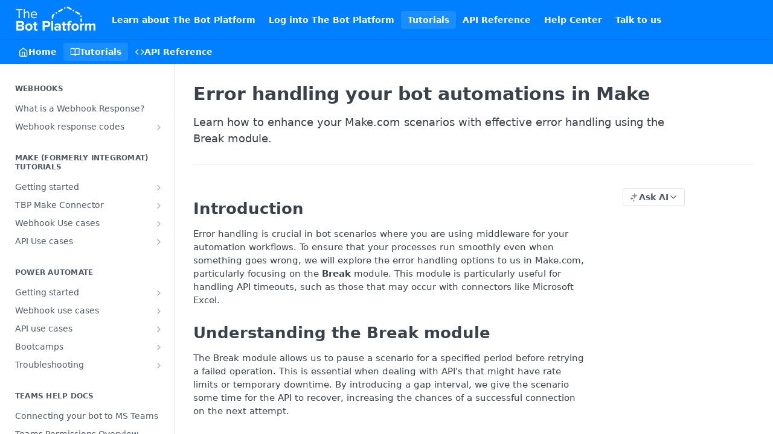

--- FILE ---
content_type: text/html; charset=utf-8
request_url: https://dev.thebotplatform.com/docs/error-handling-your-bot-automations-in-make
body_size: 34359
content:
<!DOCTYPE html><html lang="en" style="" data-color-mode="system" class=" useReactApp  "><head><meta charset="utf-8"><meta name="readme-deploy" content="5.574.0"><meta name="readme-subdomain" content="the-bot-platform"><meta name="readme-repo" content="the-bot-platform-8f6c468714b2"><meta name="readme-version" content="1.0"><title>Error handling your bot automations in Make</title><meta name="description" content="Learn how to enhance your Make.com scenarios with effective error handling using the Break module." data-rh="true"><meta property="og:title" content="Error handling your bot automations in Make" data-rh="true"><meta property="og:description" content="Learn how to enhance your Make.com scenarios with effective error handling using the Break module." data-rh="true"><meta property="og:site_name" content="The Bot Platform"><meta name="twitter:title" content="Error handling your bot automations in Make" data-rh="true"><meta name="twitter:description" content="Learn how to enhance your Make.com scenarios with effective error handling using the Break module." data-rh="true"><meta name="twitter:card" content="summary_large_image"><meta name="viewport" content="width=device-width, initial-scale=1.0"><meta property="og:image" content="https://cdn.readme.io/og-image/create?type=docs&amp;title=Error%20handling%20your%20bot%20automations%20in%20Make&amp;projectTitle=The%20Bot%20Platform&amp;description=Learn%20how%20to%20enhance%20your%20Make.com%20scenarios%20with%20effective%20error%20handling%20using%20the%20Break%20module.&amp;logoUrl=https%3A%2F%2Ffiles.readme.io%2Fb534def-small-tbp-inverted-transparent-horizontal.png&amp;color=%230080ff&amp;variant=light" data-rh="true"><meta name="twitter:image" content="https://cdn.readme.io/og-image/create?type=docs&amp;title=Error%20handling%20your%20bot%20automations%20in%20Make&amp;projectTitle=The%20Bot%20Platform&amp;description=Learn%20how%20to%20enhance%20your%20Make.com%20scenarios%20with%20effective%20error%20handling%20using%20the%20Break%20module.&amp;logoUrl=https%3A%2F%2Ffiles.readme.io%2Fb534def-small-tbp-inverted-transparent-horizontal.png&amp;color=%230080ff&amp;variant=light" data-rh="true"><meta property="og:image:width" content="1200"><meta property="og:image:height" content="630"><link id="favicon" rel="shortcut icon" href="https://dev.thebotplatform.com/favicon.ico" type="image/x-icon"><link rel="canonical" href="https://dev.thebotplatform.com/docs/error-handling-your-bot-automations-in-make"><script src="https://cdn.readme.io/public/js/unauthorized-redirect.js?1768577999714"></script><script src="https://cdn.readme.io/public/js/cash-dom.min.js?1768577999714"></script><link data-chunk="Footer" rel="preload" as="style" href="https://cdn.readme.io/public/hub/web/Footer.7ca87f1efe735da787ba.css">
<link data-chunk="RMDX" rel="preload" as="style" href="https://cdn.readme.io/public/hub/web/RMDX.9331f322bb5b573f9d25.css">
<link data-chunk="RMDX" rel="preload" as="style" href="https://cdn.readme.io/public/hub/web/8788.4045910b170ecef2a9d6.css">
<link data-chunk="Doc" rel="preload" as="style" href="https://cdn.readme.io/public/hub/web/Doc.f67d660e3f715c725f76.css">
<link data-chunk="Doc" rel="preload" as="style" href="https://cdn.readme.io/public/hub/web/7852.08df44d1c3020a013f63.css">
<link data-chunk="SuperHubSearch" rel="preload" as="style" href="https://cdn.readme.io/public/hub/web/SuperHubSearch.6a1ff81afa1809036d22.css">
<link data-chunk="Header" rel="preload" as="style" href="https://cdn.readme.io/public/hub/web/Header.3f100d0818bd9a0d962e.css">
<link data-chunk="Containers-EndUserContainer" rel="preload" as="style" href="https://cdn.readme.io/public/hub/web/Containers-EndUserContainer.c474218e3da23db49451.css">
<link data-chunk="main" rel="preload" as="style" href="https://cdn.readme.io/public/hub/web/main.2f0b1fcb0624f09ee5e5.css">
<link data-chunk="main" rel="preload" as="style" href="https://cdn.readme.io/public/hub/web/ui-styles.59ec1c636bb8cee5a6ef.css">
<link data-chunk="main" rel="preload" as="script" href="https://cdn.readme.io/public/hub/web/main.c93d062026bd26342f47.js">
<link data-chunk="routes-SuperHub" rel="preload" as="script" href="https://cdn.readme.io/public/hub/web/routes-SuperHub.bcb9b19cff85a0447a37.js">
<link data-chunk="Containers-EndUserContainer" rel="preload" as="script" href="https://cdn.readme.io/public/hub/web/Containers-EndUserContainer.2d5ea78239ad5c63b1ce.js">
<link data-chunk="Header" rel="preload" as="script" href="https://cdn.readme.io/public/hub/web/Header.0d0ace64749467b13d58.js">
<link data-chunk="core-icons-chevron-up-down-svg" rel="preload" as="script" href="https://cdn.readme.io/public/hub/web/core-icons.0723410dcfd0b81e45dd.js">
<link data-chunk="SuperHubSearch" rel="preload" as="script" href="https://cdn.readme.io/public/hub/web/3766.649eaa2b700c2449e689.js">
<link data-chunk="SuperHubSearch" rel="preload" as="script" href="https://cdn.readme.io/public/hub/web/6123.a2ef3290db790599acca.js">
<link data-chunk="SuperHubSearch" rel="preload" as="script" href="https://cdn.readme.io/public/hub/web/6146.f99bcbc8d654cc36d7c8.js">
<link data-chunk="SuperHubSearch" rel="preload" as="script" href="https://cdn.readme.io/public/hub/web/8836.dbe2a8b6a6809625282d.js">
<link data-chunk="SuperHubSearch" rel="preload" as="script" href="https://cdn.readme.io/public/hub/web/SuperHubSearch.01a8dfcf20a7f0fd5a06.js">
<link data-chunk="Doc" rel="preload" as="script" href="https://cdn.readme.io/public/hub/web/3781.e78b96a01630dde138be.js">
<link data-chunk="Doc" rel="preload" as="script" href="https://cdn.readme.io/public/hub/web/6563.536d53a51a39205d3d9b.js">
<link data-chunk="Doc" rel="preload" as="script" href="https://cdn.readme.io/public/hub/web/6652.3900ee39f7cfe0a89511.js">
<link data-chunk="Doc" rel="preload" as="script" href="https://cdn.readme.io/public/hub/web/4915.4968d598cb90893f0796.js">
<link data-chunk="Doc" rel="preload" as="script" href="https://cdn.readme.io/public/hub/web/6349.d9da5fd0043c55243e87.js">
<link data-chunk="Doc" rel="preload" as="script" href="https://cdn.readme.io/public/hub/web/8075.0be98a9a012c59b7ace8.js">
<link data-chunk="Doc" rel="preload" as="script" href="https://cdn.readme.io/public/hub/web/7852.8a56ade23f35ceee8a47.js">
<link data-chunk="Doc" rel="preload" as="script" href="https://cdn.readme.io/public/hub/web/9711.6d6bb79d779138d9ffc5.js">
<link data-chunk="Doc" rel="preload" as="script" href="https://cdn.readme.io/public/hub/web/9819.1dae18aeff002cf5bfcf.js">
<link data-chunk="Doc" rel="preload" as="script" href="https://cdn.readme.io/public/hub/web/949.7221eb4940f7fc325cea.js">
<link data-chunk="Doc" rel="preload" as="script" href="https://cdn.readme.io/public/hub/web/Doc.bc8c7f7c9b3a4e5709c8.js">
<link data-chunk="ConnectMetadata" rel="preload" as="script" href="https://cdn.readme.io/public/hub/web/ConnectMetadata.d3beced9628aca1e6cb7.js">
<link data-chunk="RMDX" rel="preload" as="script" href="https://cdn.readme.io/public/hub/web/8424.7ca51ba764db137ea058.js">
<link data-chunk="RMDX" rel="preload" as="script" href="https://cdn.readme.io/public/hub/web/9947.08b2610863d170f1b6c7.js">
<link data-chunk="RMDX" rel="preload" as="script" href="https://cdn.readme.io/public/hub/web/5496.257552460969011bd54a.js">
<link data-chunk="RMDX" rel="preload" as="script" href="https://cdn.readme.io/public/hub/web/8788.a298145347768f6e8961.js">
<link data-chunk="RMDX" rel="preload" as="script" href="https://cdn.readme.io/public/hub/web/1165.43f3ae350454e5be0043.js">
<link data-chunk="RMDX" rel="preload" as="script" href="https://cdn.readme.io/public/hub/web/RMDX.bfc34a9da549bd5e1236.js">
<link data-chunk="Footer" rel="preload" as="script" href="https://cdn.readme.io/public/hub/web/Footer.9f1a3307d1d61765d9bb.js">
<link data-chunk="main" rel="stylesheet" href="https://cdn.readme.io/public/hub/web/ui-styles.59ec1c636bb8cee5a6ef.css">
<link data-chunk="main" rel="stylesheet" href="https://cdn.readme.io/public/hub/web/main.2f0b1fcb0624f09ee5e5.css">
<link data-chunk="Containers-EndUserContainer" rel="stylesheet" href="https://cdn.readme.io/public/hub/web/Containers-EndUserContainer.c474218e3da23db49451.css">
<link data-chunk="Header" rel="stylesheet" href="https://cdn.readme.io/public/hub/web/Header.3f100d0818bd9a0d962e.css">
<link data-chunk="SuperHubSearch" rel="stylesheet" href="https://cdn.readme.io/public/hub/web/SuperHubSearch.6a1ff81afa1809036d22.css">
<link data-chunk="Doc" rel="stylesheet" href="https://cdn.readme.io/public/hub/web/7852.08df44d1c3020a013f63.css">
<link data-chunk="Doc" rel="stylesheet" href="https://cdn.readme.io/public/hub/web/Doc.f67d660e3f715c725f76.css">
<link data-chunk="RMDX" rel="stylesheet" href="https://cdn.readme.io/public/hub/web/8788.4045910b170ecef2a9d6.css">
<link data-chunk="RMDX" rel="stylesheet" href="https://cdn.readme.io/public/hub/web/RMDX.9331f322bb5b573f9d25.css">
<link data-chunk="Footer" rel="stylesheet" href="https://cdn.readme.io/public/hub/web/Footer.7ca87f1efe735da787ba.css"><!-- CUSTOM CSS--><style title="rm-custom-css">:root{--project-color-primary:#0080ff;--project-color-inverse:#fff;--recipe-button-color:#0080ff;--recipe-button-color-hover:#004d99;--recipe-button-color-active:#003366;--recipe-button-color-focus:rgba(0, 128, 255, 0.25);--recipe-button-color-disabled:#cce6ff}[id=enterprise] .ReadMeUI[is=AlgoliaSearch]{--project-color-primary:#0080ff;--project-color-inverse:#fff}a{color:var(--color-link-primary,#0080ff)}a:hover{color:var(--color-link-primary-darken-5,#004d99)}a.text-muted:hover{color:var(--color-link-primary,#0080ff)}.btn.btn-primary{background-color:#0080ff}.btn.btn-primary:hover{background-color:#004d99}.theme-line #hub-landing-top h2{color:#0080ff}#hub-landing-top .btn:hover{color:#0080ff}.theme-line #hub-landing-top .btn:hover{color:#fff}.theme-solid header#hub-header #header-top{background-color:#0080ff}.theme-solid.header-gradient header#hub-header #header-top{background:linear-gradient(to bottom,#0080ff,#1a6dcf)}.theme-solid.header-custom header#hub-header #header-top{background-image:url(undefined)}.theme-line header#hub-header #header-top{border-bottom-color:#0080ff}.theme-line header#hub-header #header-top .btn{background-color:#0080ff}header#hub-header #header-top #header-logo{width:132px;height:40px;margin-top:0;background-image:url(https://files.readme.io/b534def-small-tbp-inverted-transparent-horizontal.png)}#hub-subheader-parent #hub-subheader .hub-subheader-breadcrumbs .dropdown-menu a:hover{background-color:#0080ff}#subheader-links a.active{color:#0080ff!important;box-shadow:inset 0 -2px 0 #0080ff}#subheader-links a:hover{color:#0080ff!important;box-shadow:inset 0 -2px 0 #0080ff;opacity:.7}.discussion .submit-vote.submit-vote-parent.voted a.submit-vote-button{background-color:#0080ff}section#hub-discuss .discussion a .discuss-body h4{color:#0080ff}section#hub-discuss .discussion a:hover .discuss-body h4{color:#004d99}#hub-subheader-parent #hub-subheader.sticky-header.sticky{border-bottom-color:#0080ff}#hub-subheader-parent #hub-subheader.sticky-header.sticky .search-box{border-bottom-color:#0080ff}#hub-search-results h3 em{color:#0080ff}.main_background,.tag-item{background:#0080ff!important}.main_background:hover{background:#004d99!important}.main_color{color:#0080ff!important}.border_bottom_main_color{border-bottom:2px solid #0080ff}.main_color_hover:hover{color:#0080ff!important}section#hub-discuss h1{color:#0080ff}#hub-reference .hub-api .api-definition .api-try-it-out.active{border-color:#0080ff;background-color:#0080ff}#hub-reference .hub-api .api-definition .api-try-it-out.active:hover{background-color:#004d99;border-color:#004d99}#hub-reference .hub-api .api-definition .api-try-it-out:hover{border-color:#0080ff;color:#0080ff}#hub-reference .hub-reference .logs .logs-empty .logs-login-button,#hub-reference .hub-reference .logs .logs-login .logs-login-button{background-color:var(--project-color-primary,#0080ff);border-color:var(--project-color-primary,#0080ff)}#hub-reference .hub-reference .logs .logs-empty .logs-login-button:hover,#hub-reference .hub-reference .logs .logs-login .logs-login-button:hover{background-color:#004d99;border-color:#004d99}#hub-reference .hub-reference .logs .logs-empty>svg>path,#hub-reference .hub-reference .logs .logs-login>svg>path{fill:#0080ff;fill:var(--project-color-primary,#0080ff)}#hub-reference .hub-reference .logs:last-child .logs-empty,#hub-reference .hub-reference .logs:last-child .logs-login{margin-bottom:35px}#hub-reference .hub-reference .hub-reference-section .hub-reference-left header .hub-reference-edit:hover{color:#0080ff}.main-color-accent{border-bottom:3px solid #0080ff;padding-bottom:8px}/*! BEGIN HUB_CUSTOM_STYLES *//*! END HUB_CUSTOM_STYLES */</style><meta name="loadedProject" content="the-bot-platform"><script>var storedColorMode = `system` === 'system' ? window.localStorage.getItem('color-scheme') : `system`
document.querySelector('[data-color-mode]').setAttribute('data-color-mode', storedColorMode)</script><script id="config" type="application/json" data-json="{&quot;algoliaIndex&quot;:&quot;readme_search_v2&quot;,&quot;amplitude&quot;:{&quot;apiKey&quot;:&quot;dc8065a65ef83d6ad23e37aaf014fc84&quot;,&quot;enabled&quot;:true},&quot;asset_url&quot;:&quot;https://cdn.readme.io&quot;,&quot;domain&quot;:&quot;readme.io&quot;,&quot;domainFull&quot;:&quot;https://dash.readme.com&quot;,&quot;encryptedLocalStorageKey&quot;:&quot;ekfls-2025-03-27&quot;,&quot;fullstory&quot;:{&quot;enabled&quot;:true,&quot;orgId&quot;:&quot;FSV9A&quot;},&quot;git&quot;:{&quot;sync&quot;:{&quot;bitbucket&quot;:{&quot;installationLink&quot;:&quot;https://developer.atlassian.com/console/install/310151e6-ca1a-4a44-9af6-1b523fea0561?signature=AYABeMn9vqFkrg%2F1DrJAQxSyVf4AAAADAAdhd3Mta21zAEthcm46YXdzOmttczp1cy13ZXN0LTI6NzA5NTg3ODM1MjQzOmtleS83MDVlZDY3MC1mNTdjLTQxYjUtOWY5Yi1lM2YyZGNjMTQ2ZTcAuAECAQB4IOp8r3eKNYw8z2v%2FEq3%2FfvrZguoGsXpNSaDveR%2FF%2Fo0BHUxIjSWx71zNK2RycuMYSgAAAH4wfAYJKoZIhvcNAQcGoG8wbQIBADBoBgkqhkiG9w0BBwEwHgYJYIZIAWUDBAEuMBEEDOJgARbqndU9YM%2FRdQIBEIA7unpCah%2BIu53NA72LkkCDhNHOv%2BgRD7agXAO3jXqw0%2FAcBOB0%2F5LmpzB5f6B1HpkmsAN2i2SbsFL30nkAB2F3cy1rbXMAS2Fybjphd3M6a21zOmV1LXdlc3QtMTo3MDk1ODc4MzUyNDM6a2V5LzQ2MzBjZTZiLTAwYzMtNGRlMi04NzdiLTYyN2UyMDYwZTVjYwC4AQICAHijmwVTMt6Oj3F%2B0%2B0cVrojrS8yZ9ktpdfDxqPMSIkvHAGT%[base64]%2BMHwGCSqGSIb3DQEHBqBvMG0CAQAwaAYJKoZIhvcNAQcBMB4GCWCGSAFlAwQBLjARBAzzWhThsIgJwrr%2FY2ECARCAOxoaW9pob21lweyAfrIm6Fw7gd8D%2B%2F8LHk4rl3jjULDM35%2FVPuqBrqKunYZSVCCGNGB3RqpQJr%2FasASiAgAAAAAMAAAQAAAAAAAAAAAAAAAAAEokowLKsF1tMABEq%2BKNyJP%2F%2F%2F%2F%2FAAAAAQAAAAAAAAAAAAAAAQAAADJLzRcp6MkqKR43PUjOiRxxbxXYhLc6vFXEutK3%2BQ71yuPq4dC8pAHruOVQpvVcUSe8dptV8c7wR8BTJjv%2F%2FNe8r0g%3D&amp;product=bitbucket&quot;}}},&quot;metrics&quot;:{&quot;billingCronEnabled&quot;:&quot;true&quot;,&quot;dashUrl&quot;:&quot;https://m.readme.io&quot;,&quot;defaultUrl&quot;:&quot;https://m.readme.io&quot;,&quot;exportMaxRetries&quot;:12,&quot;wsUrl&quot;:&quot;wss://m.readme.io&quot;},&quot;micro&quot;:{&quot;baseUrl&quot;:&quot;https://micro-beta.readme.com&quot;},&quot;proxyUrl&quot;:&quot;https://try.readme.io&quot;,&quot;readmeRecaptchaSiteKey&quot;:&quot;6LesVBYpAAAAAESOCHOyo2kF9SZXPVb54Nwf3i2x&quot;,&quot;releaseVersion&quot;:&quot;5.574.0&quot;,&quot;reservedWords&quot;:{&quot;tools&quot;:[&quot;execute-request&quot;,&quot;get-code-snippet&quot;,&quot;get-endpoint&quot;,&quot;get-request-body&quot;,&quot;get-response-schema&quot;,&quot;get-server-variables&quot;,&quot;list-endpoints&quot;,&quot;list-security-schemes&quot;,&quot;list-specs&quot;,&quot;search-specs&quot;,&quot;search&quot;,&quot;fetch&quot;]},&quot;sentry&quot;:{&quot;dsn&quot;:&quot;https://3bbe57a973254129bcb93e47dc0cc46f@o343074.ingest.sentry.io/2052166&quot;,&quot;enabled&quot;:true},&quot;shMigration&quot;:{&quot;promoVideo&quot;:&quot;&quot;,&quot;forceWaitlist&quot;:false,&quot;migrationPreview&quot;:false},&quot;sslBaseDomain&quot;:&quot;readmessl.com&quot;,&quot;sslGenerationService&quot;:&quot;ssl.readmessl.com&quot;,&quot;stripePk&quot;:&quot;pk_live_5103PML2qXbDukVh7GDAkQoR4NSuLqy8idd5xtdm9407XdPR6o3bo663C1ruEGhXJjpnb2YCpj8EU1UvQYanuCjtr00t1DRCf2a&quot;,&quot;superHub&quot;:{&quot;newProjectsEnabled&quot;:true},&quot;wootric&quot;:{&quot;accountToken&quot;:&quot;NPS-122b75a4&quot;,&quot;enabled&quot;:true}}"></script></head><body class="body-none theme-solid header-solid header-bg-size-auto header-bg-pos-tl header-overlay-triangles reference-layout-row lumosity-normal "><div id="ssr-top"></div><div id="ssr-main"><div class="App ThemeContext ThemeContext_dark ThemeContext_classic" style="--color-primary:#0080ff;--color-primary-inverse:#fff;--color-primary-alt:#1a6dcf;--color-primary-darken-10:#0066cc;--color-primary-darken-20:#004d99;--color-primary-alpha-25:rgba(0, 128, 255, 0.25);--color-link-primary:#0080ff;--color-link-primary-darken-5:#0073e6;--color-link-primary-darken-10:#0066cc;--color-link-primary-darken-20:#004d99;--color-link-primary-alpha-50:rgba(0, 128, 255, 0.5);--color-link-primary-alpha-25:rgba(0, 128, 255, 0.25);--color-link-background:rgba(0, 128, 255, 0.09);--color-link-text:#fff;--color-login-link:#018ef5;--color-login-link-text:#fff;--color-login-link-darken-10:#0171c2;--color-login-link-primary-alpha-50:rgba(1, 142, 245, 0.5)"><div class="SuperHub2RNxzk6HzHiJ"><div class="ContentWithOwlbotx4PaFDoA1KMz"><div class="ContentWithOwlbot-content2X1XexaN8Lf2"><header class="Header3zzata9F_ZPQ rm-Header_classic Header_collapsible3n0YXfOvb_Al rm-Header"><div class="rm-Header-top Header-topuTMpygDG4e1V Header-top_classic3g7Q6zoBy8zh"><div class="rm-Container rm-Container_flex"><div style="outline:none" tabindex="-1"><a href="#content" target="_self" class="Button Button_md rm-JumpTo Header-jumpTo3IWKQXmhSI5D Button_primary">Jump to Content</a></div><div class="rm-Header-left Header-leftADQdGVqx1wqU"><a class="rm-Logo Header-logo1Xy41PtkzbdG" href="/" target="_self"><img alt="The Bot Platform" class="rm-Logo-img rm-Logo-img_lg Header-logo-img3YvV4lcGKkeb" src="https://files.readme.io/b534def-small-tbp-inverted-transparent-horizontal.png"/></a><a class="Button Button_md rm-Header-link rm-Header-top-link Button_slate_text Header-link2tXYTgXq85zW" href="https://thebotplatform.com/our-platform/" target="_self" to="https://thebotplatform.com/our-platform/">Learn about The Bot Platform</a><a class="Button Button_md rm-Header-link rm-Header-top-link Button_slate_text Header-link2tXYTgXq85zW" href="https://app.thebotplatform.com" target="_self" to="https://app.thebotplatform.com">Log into The Bot Platform</a><a aria-current="page" class="Button Button_md rm-Header-link rm-Header-top-link Button_slate_text rm-Header-top-link_active Header-link2tXYTgXq85zW active" href="/docs" target="_self">Tutorials</a><a class="Button Button_md rm-Header-link rm-Header-top-link Button_slate_text Header-link2tXYTgXq85zW" href="/reference" target="_self">API Reference</a><a class="Button Button_md rm-Header-link rm-Header-top-link Button_slate_text Header-link2tXYTgXq85zW" href="https://help.thebotplatform.com" target="_self" to="https://help.thebotplatform.com">Help Center</a><a class="Button Button_md rm-Header-link rm-Header-top-link Button_slate_text Header-link2tXYTgXq85zW" href="https://thebotplatform.com/contact/" target="_self" to="https://thebotplatform.com/contact/">Talk to us</a></div><div class="rm-Header-left Header-leftADQdGVqx1wqU Header-left_mobile1RG-X93lx6PF"><div><button aria-label="Toggle navigation menu" class="icon-menu menu3d6DYNDa3tk5" type="button"></button><div class=""><div class="Flyout95xhYIIoTKtc undefined rm-Flyout" data-testid="flyout"><div class="MobileFlyout1hHJpUd-nYkd"><a class="rm-MobileFlyout-item NavItem-item1gDDTqaXGhm1 NavItem-item_mobile1qG3gd-Mkck- " href="/" target="_self"><i class="icon-landing-page-2 NavItem-badge1qOxpfTiALoz rm-Header-bottom-link-icon"></i><span class="NavItem-textSlZuuL489uiw">Home</span></a><a aria-current="page" class="rm-MobileFlyout-item NavItem-item1gDDTqaXGhm1 NavItem-item_mobile1qG3gd-Mkck-  active" href="/docs" target="_self"><i class="icon-guides NavItem-badge1qOxpfTiALoz rm-Header-bottom-link-icon"></i><span class="NavItem-textSlZuuL489uiw">Tutorials</span></a><a class="rm-MobileFlyout-item NavItem-item1gDDTqaXGhm1 NavItem-item_mobile1qG3gd-Mkck- " href="/reference" target="_self"><i class="icon-references NavItem-badge1qOxpfTiALoz rm-Header-bottom-link-icon"></i><span class="NavItem-textSlZuuL489uiw">API Reference</span></a><hr class="MobileFlyout-divider10xf7R2X1MeW"/><a class="rm-MobileFlyout-item NavItem-item1gDDTqaXGhm1 NavItem-item_mobile1qG3gd-Mkck- NavItem_dropdown-muted1xJVuczwGc74" href="https://thebotplatform.com/our-platform/" rel="noopener" target="_blank" to="https://thebotplatform.com/our-platform/">Learn about The Bot Platform</a><a class="rm-MobileFlyout-item NavItem-item1gDDTqaXGhm1 NavItem-item_mobile1qG3gd-Mkck- NavItem_dropdown-muted1xJVuczwGc74" href="https://app.thebotplatform.com" rel="noopener" target="_blank" to="https://app.thebotplatform.com">Log into The Bot Platform</a><a aria-current="page" class="rm-MobileFlyout-item NavItem-item1gDDTqaXGhm1 NavItem-item_mobile1qG3gd-Mkck- NavItem_dropdown-muted1xJVuczwGc74 active" href="/docs" target="_self">Tutorials</a><a class="rm-MobileFlyout-item NavItem-item1gDDTqaXGhm1 NavItem-item_mobile1qG3gd-Mkck- NavItem_dropdown-muted1xJVuczwGc74" href="/reference" target="_self">API Reference</a><a class="rm-MobileFlyout-item NavItem-item1gDDTqaXGhm1 NavItem-item_mobile1qG3gd-Mkck- NavItem_dropdown-muted1xJVuczwGc74" href="https://help.thebotplatform.com" rel="noopener" target="_blank" to="https://help.thebotplatform.com">Help Center</a><a class="rm-MobileFlyout-item NavItem-item1gDDTqaXGhm1 NavItem-item_mobile1qG3gd-Mkck- NavItem_dropdown-muted1xJVuczwGc74" href="https://thebotplatform.com/contact/" rel="noopener" target="_blank" to="https://thebotplatform.com/contact/">Talk to us</a><a class="MobileFlyout-logo3Lq1eTlk1K76 Header-logo1Xy41PtkzbdG rm-Logo" href="/" target="_self"><img alt="The Bot Platform" class="Header-logo-img3YvV4lcGKkeb rm-Logo-img" src="https://files.readme.io/b534def-small-tbp-inverted-transparent-horizontal.png"/></a></div></div></div></div><div class="Header-left-nav2xWPWMNHOGf_"><i aria-hidden="true" class="icon-guides Header-left-nav-icon10glJKFwewOv"></i>Tutorials</div></div><div class="rm-Header-right Header-right21PC2XTT6aMg"><span class="Header-right_desktop14ja01RUQ7HE"></span><div class="Header-searchtb6Foi0-D9Vx"><button aria-label="Search ⌘k" class="rm-SearchToggle" data-symbol="⌘"><div class="rm-SearchToggle-icon icon-search1"></div></button></div><div class="ThemeToggle-wrapper1ZcciJoF3Lq3 Dropdown Dropdown_closed" data-testid="dropdown-container"><button aria-label="Toggle color scheme" id="ThemeToggle-button-static-id-placeholder" aria-haspopup="dialog" class="Button Button_sm rm-ThemeToggle ThemeToggle2xLp9tbEJ0XB Dropdown-toggle Button_primary_ghost Button_primary" type="button"><svg aria-labelledby="ThemeToggle-button-static-id-placeholder" class="Icon ThemeToggle-Icon22I6nqvxacln ThemeToggle-Icon_active2ocLaPY47U28" role="img" viewBox="0 0 24 24"><path class="ThemeToggle-Icon-raysbSO3FKsq2hn" d="M12 2v2"></path><path d="M14.837 16.385a6 6 0 1 1-7.223-7.222c.624-.147.97.66.715 1.248a4 4 0 0 0 5.26 5.259c.589-.255 1.396.09 1.248.715"></path><path d="M16 12a4 4 0 0 0-4-4"></path><path class="ThemeToggle-Icon-raysbSO3FKsq2hn" d="m19 5-1.256 1.256"></path><path class="ThemeToggle-Icon-raysbSO3FKsq2hn" d="M20 12h2"></path></svg><svg aria-labelledby="ThemeToggle-button-static-id-placeholder" class="Icon ThemeToggle-Icon22I6nqvxacln ThemeToggle-Icon_dark3c1eP_qTU7uF" role="img" viewBox="0 0 24 24"><path d="M19 14.79C18.8427 16.4922 18.2039 18.1144 17.1582 19.4668C16.1126 20.8192 14.7035 21.8458 13.0957 22.4265C11.4879 23.0073 9.74798 23.1181 8.0795 22.7461C6.41102 22.3741 4.88299 21.5345 3.67423 20.3258C2.46546 19.117 1.62594 17.589 1.25391 15.9205C0.881876 14.252 0.992717 12.5121 1.57346 10.9043C2.1542 9.29651 3.18083 7.88737 4.53321 6.84175C5.8856 5.79614 7.5078 5.15731 9.21 5C8.21341 6.34827 7.73385 8.00945 7.85853 9.68141C7.98322 11.3534 8.70386 12.9251 9.8894 14.1106C11.0749 15.2961 12.6466 16.0168 14.3186 16.1415C15.9906 16.2662 17.6517 15.7866 19 14.79Z"></path><path class="ThemeToggle-Icon-star2kOSzvXrVCbT" d="M18.3707 1C18.3707 3.22825 16.2282 5.37069 14 5.37069C16.2282 5.37069 18.3707 7.51313 18.3707 9.74138C18.3707 7.51313 20.5132 5.37069 22.7414 5.37069C20.5132 5.37069 18.3707 3.22825 18.3707 1Z"></path></svg><svg aria-labelledby="ThemeToggle-button-static-id-placeholder" class="Icon ThemeToggle-Icon22I6nqvxacln" role="img" viewBox="0 0 24 24"><path class="ThemeToggle-Icon-raysbSO3FKsq2hn" d="M12 1V3"></path><path class="ThemeToggle-Icon-raysbSO3FKsq2hn" d="M18.36 5.64L19.78 4.22"></path><path class="ThemeToggle-Icon-raysbSO3FKsq2hn" d="M21 12H23"></path><path class="ThemeToggle-Icon-raysbSO3FKsq2hn" d="M18.36 18.36L19.78 19.78"></path><path class="ThemeToggle-Icon-raysbSO3FKsq2hn" d="M12 21V23"></path><path class="ThemeToggle-Icon-raysbSO3FKsq2hn" d="M4.22 19.78L5.64 18.36"></path><path class="ThemeToggle-Icon-raysbSO3FKsq2hn" d="M1 12H3"></path><path class="ThemeToggle-Icon-raysbSO3FKsq2hn" d="M4.22 4.22L5.64 5.64"></path><path d="M12 17C14.7614 17 17 14.7614 17 12C17 9.23858 14.7614 7 12 7C9.23858 7 7 9.23858 7 12C7 14.7614 9.23858 17 12 17Z"></path></svg></button></div></div></div></div><div class="Header-bottom2eLKOFXMEmh5 Header-bottom_classic rm-Header-bottom"><div class="rm-Container rm-Container_flex"><nav aria-label="Primary navigation" class="Header-leftADQdGVqx1wqU Header-subnavnVH8URdkgvEl" role="navigation"><a class="Button Button_md rm-Header-link rm-Header-bottom-link Button_slate_text Header-bottom-link_mobile " href="/" target="_self"><i class="icon-landing-page-2 rm-Header-bottom-link-icon"></i><span>Home</span></a><a aria-current="page" class="Button Button_md rm-Header-link rm-Header-bottom-link Button_slate_text Header-bottom-link_mobile  active" href="/docs" target="_self"><i class="icon-guides rm-Header-bottom-link-icon"></i><span>Tutorials</span></a><a class="Button Button_md rm-Header-link rm-Header-bottom-link Button_slate_text Header-bottom-link_mobile " href="/reference" target="_self"><i class="icon-references rm-Header-bottom-link-icon"></i><span>API Reference</span></a><div class="Header-subnav-tabyNLkcOA6xAra" style="transform:translateX(0px);width:0"></div></nav><button align="center" justify="between" style="--flex-gap:var(--xs)" class="Button Button_sm Flex Flex_row MobileSubnav1DsTfasXloM2 Button_contrast Button_contrast_outline" type="button"><span class="Button-label">Error handling your bot automations in Make</span><span class="IconWrapper Icon-wrapper2z2wVIeGsiUy"><svg fill="none" viewBox="0 0 24 24" class="Icon Icon3_D2ysxFZ_ll Icon-svg2Lm7f6G9Ly5a" data-name="chevron-up-down" role="img" style="--icon-color:inherit;--icon-size:inherit;--icon-stroke-width:2px"><path stroke="currentColor" stroke-linecap="round" stroke-linejoin="round" d="m6 16 6 6 6-6M18 8l-6-6-6 6" class="icon-stroke-width"></path></svg></span></button></div></div><div class="hub-search-results--reactApp " id="hub-search-results"><div class="hub-container"><div class="modal-backdrop show-modal rm-SearchModal" role="button" tabindex="0"><div aria-label="Search Dialog" class="SuperHubSearchI_obvfvvQi4g" id="AppSearch" role="tabpanel" tabindex="0"><div data-focus-guard="true" tabindex="-1" style="width:1px;height:0px;padding:0;overflow:hidden;position:fixed;top:1px;left:1px"></div><div data-focus-lock-disabled="disabled" class="SuperHubSearch-container2BhYey2XE-Ij"><div class="SuperHubSearch-col1km8vLFgOaYj"><div class="SearchBoxnZBxftziZGcz"><input aria-label="Search" autoCapitalize="off" autoComplete="off" autoCorrect="off" spellcheck="false" tabindex="0" aria-required="false" class="Input Input_md SearchBox-inputR4jffU8l10iF" type="search" value=""/></div><div class="SearchTabs3rNhUK3HjrRJ"><div class="Tabs Tabs-list" role="tablist"><div aria-label="All" aria-selected="true" class="SearchTabs-tab1TrpmhQv840T Tabs-listItem Tabs-listItem_active" role="tab" tabindex="1"><span class="SearchTabs-tab1TrpmhQv840T"><span class="IconWrapper Icon-wrapper2z2wVIeGsiUy"><svg fill="none" viewBox="0 0 24 24" class="Icon Icon3_D2ysxFZ_ll Icon-svg2Lm7f6G9Ly5a icon" data-name="search" role="img" style="--icon-color:inherit;--icon-size:inherit;--icon-stroke-width:2px"><path stroke="currentColor" stroke-linecap="round" stroke-linejoin="round" d="M11 19a8 8 0 1 0 0-16 8 8 0 0 0 0 16ZM21 21l-4.35-4.35" class="icon-stroke-width"></path></svg></span>All</span></div><div aria-label="Pages" aria-selected="false" class="SearchTabs-tab1TrpmhQv840T Tabs-listItem" role="tab" tabindex="1"><span class="SearchTabs-tab1TrpmhQv840T"><span class="IconWrapper Icon-wrapper2z2wVIeGsiUy"><svg fill="none" viewBox="0 0 24 24" class="Icon Icon3_D2ysxFZ_ll Icon-svg2Lm7f6G9Ly5a icon" data-name="custom-pages" role="img" style="--icon-color:inherit;--icon-size:inherit;--icon-stroke-width:2px"><path stroke="currentColor" stroke-linecap="round" stroke-linejoin="round" d="M13 2H6a2 2 0 0 0-2 2v16a2 2 0 0 0 2 2h12a2 2 0 0 0 2-2V9l-7-7Z" class="icon-stroke-width"></path><path stroke="currentColor" stroke-linecap="round" stroke-linejoin="round" d="M13 2v7h7M12 11.333V12M12 18v.667M9.407 12.407l.473.473M14.12 17.12l.473.473M8.333 15H9M15 15h.667M9.407 17.593l.473-.473M14.12 12.88l.473-.473" class="icon-stroke-width"></path></svg></span>Pages</span></div></div></div><div class="rm-SearchModal-empty SearchResults35_kFOb1zvxX SearchResults_emptyiWzyXErtNcQJ"><span class="IconWrapper Icon-wrapper2z2wVIeGsiUy"><svg fill="none" viewBox="0 0 24 24" class="Icon Icon3_D2ysxFZ_ll Icon-svg2Lm7f6G9Ly5a rm-SearchModal-empty-icon icon icon-search" data-name="search" role="img" style="--icon-color:inherit;--icon-size:var(--icon-md);--icon-stroke-width:2px"><path stroke="currentColor" stroke-linecap="round" stroke-linejoin="round" d="M11 19a8 8 0 1 0 0-16 8 8 0 0 0 0 16ZM21 21l-4.35-4.35" class="icon-stroke-width"></path></svg></span><h6 class="Title Title6 rm-SearchModal-empty-text">Start typing to search…</h6></div></div></div><div data-focus-guard="true" tabindex="-1" style="width:1px;height:0px;padding:0;overflow:hidden;position:fixed;top:1px;left:1px"></div></div></div></div></div></header><main class="SuperHubDoc3Z-1XSVTg-Q1 rm-Guides" id="content"><div class="SuperHubDoc-container2RY1FPE4Ewze rm-Container rm-Container_flex"><nav aria-label="Secondary navigation" class="rm-Sidebar hub-sidebar reference-redesign Nav3C5f8FcjkaHj rm-Sidebar_guides" id="hub-sidebar" role="navigation"><div class="Sidebar1t2G1ZJq-vU1 rm-Sidebar hub-sidebar-content"><section class="Sidebar-listWrapper6Q9_yUrG906C rm-Sidebar-section"><h2 class="Sidebar-headingTRQyOa2pk0gh rm-Sidebar-heading">Webhooks</h2><ul class="Sidebar-list_sidebarLayout3RaX72iQNOEI Sidebar-list3cZWQLaBf9k8 rm-Sidebar-list"><li class="Sidebar-item23D-2Kd61_k3"><a class="Sidebar-link2Dsha-r-GKh2 childless text-wrap rm-Sidebar-link" target="_self" href="/docs/what-is-a-webhook-response"><span class="Sidebar-link-textLuTE1ySm4Kqn"><span class="Sidebar-link-text_label1gCT_uPnx7Gu">What is a Webhook Response?</span></span></a></li><li class="Sidebar-item23D-2Kd61_k3"><a class="Sidebar-link2Dsha-r-GKh2 Sidebar-link_parent text-wrap rm-Sidebar-link" target="_self" href="/docs/sending-a-simple-text-reply"><span class="Sidebar-link-textLuTE1ySm4Kqn"><span class="Sidebar-link-text_label1gCT_uPnx7Gu">Webhook response codes</span></span><button aria-expanded="false" aria-label="Show subpages for Webhook response codes" class="Sidebar-link-buttonWrapper3hnFHNku8_BJ" type="button"><i aria-hidden="true" class="Sidebar-link-iconnjiqEiZlPn0W Sidebar-link-expandIcon2yVH6SarI6NW icon-chevron-rightward"></i></button></a><ul class="subpages Sidebar-list3cZWQLaBf9k8 rm-Sidebar-list"><li class="Sidebar-item23D-2Kd61_k3"><a class="Sidebar-link2Dsha-r-GKh2 childless subpage text-wrap rm-Sidebar-link" target="_self" href="/docs/sending-a-simple-text-reply"><span class="Sidebar-link-textLuTE1ySm4Kqn"><span class="Sidebar-link-text_label1gCT_uPnx7Gu">Sending a Simple Text Reply</span></span></a></li><li class="Sidebar-item23D-2Kd61_k3"><a class="Sidebar-link2Dsha-r-GKh2 childless subpage text-wrap rm-Sidebar-link" target="_self" href="/docs/simple-text-and-setting-variables"><span class="Sidebar-link-textLuTE1ySm4Kqn"><span class="Sidebar-link-text_label1gCT_uPnx7Gu">Simple Text and Setting Variables</span></span></a></li><li class="Sidebar-item23D-2Kd61_k3"><a class="Sidebar-link2Dsha-r-GKh2 childless subpage text-wrap rm-Sidebar-link" target="_self" href="/docs/sending-a-pre-set-message"><span class="Sidebar-link-textLuTE1ySm4Kqn"><span class="Sidebar-link-text_label1gCT_uPnx7Gu">Sending a Pre-set Message</span></span></a></li><li class="Sidebar-item23D-2Kd61_k3"><a class="Sidebar-link2Dsha-r-GKh2 childless subpage text-wrap rm-Sidebar-link" target="_self" href="/docs/sending-a-multipart-response"><span class="Sidebar-link-textLuTE1ySm4Kqn"><span class="Sidebar-link-text_label1gCT_uPnx7Gu">Sending A Multipart Response</span></span></a></li><li class="Sidebar-item23D-2Kd61_k3"><a class="Sidebar-link2Dsha-r-GKh2 childless subpage text-wrap rm-Sidebar-link" target="_self" href="/docs/sending-an-image-card-with-a-url-button"><span class="Sidebar-link-textLuTE1ySm4Kqn"><span class="Sidebar-link-text_label1gCT_uPnx7Gu">Sending an Image card with a URL Button</span></span></a></li><li class="Sidebar-item23D-2Kd61_k3"><a class="Sidebar-link2Dsha-r-GKh2 childless subpage text-wrap rm-Sidebar-link" target="_self" href="/docs/send-a-button-with-a-url-link"><span class="Sidebar-link-textLuTE1ySm4Kqn"><span class="Sidebar-link-text_label1gCT_uPnx7Gu">Send a Button with a URL Link</span></span></a></li><li class="Sidebar-item23D-2Kd61_k3"><a class="Sidebar-link2Dsha-r-GKh2 childless subpage text-wrap rm-Sidebar-link" target="_self" href="/docs/a-carousel-with-two-buttons"><span class="Sidebar-link-textLuTE1ySm4Kqn"><span class="Sidebar-link-text_label1gCT_uPnx7Gu">A Carousel With Two Buttons</span></span></a></li><li class="Sidebar-item23D-2Kd61_k3"><a class="Sidebar-link2Dsha-r-GKh2 childless subpage text-wrap rm-Sidebar-link" target="_self" href="/docs/sending-a-multipart-message-with-text-cards-and-a-button"><span class="Sidebar-link-textLuTE1ySm4Kqn"><span class="Sidebar-link-text_label1gCT_uPnx7Gu">Sending a multipart message with text cards and a button</span></span></a></li><li class="Sidebar-item23D-2Kd61_k3"><a class="Sidebar-link2Dsha-r-GKh2 childless subpage text-wrap rm-Sidebar-link" target="_self" href="/docs/sending-a-multipart-message-with-long-text-and-buttons"><span class="Sidebar-link-textLuTE1ySm4Kqn"><span class="Sidebar-link-text_label1gCT_uPnx7Gu">Sending a multipart message with long text and buttons</span></span></a></li><li class="Sidebar-item23D-2Kd61_k3"><a class="Sidebar-link2Dsha-r-GKh2 childless subpage text-wrap rm-Sidebar-link" target="_self" href="/docs/sending-an-image-back-to-a-user"><span class="Sidebar-link-textLuTE1ySm4Kqn"><span class="Sidebar-link-text_label1gCT_uPnx7Gu">Sending An Image Back To A User</span></span></a></li><li class="Sidebar-item23D-2Kd61_k3"><a class="Sidebar-link2Dsha-r-GKh2 childless subpage text-wrap rm-Sidebar-link" target="_self" href="/docs/sending-an-image-and-text"><span class="Sidebar-link-textLuTE1ySm4Kqn"><span class="Sidebar-link-text_label1gCT_uPnx7Gu">Sending an image and text</span></span></a></li><li class="Sidebar-item23D-2Kd61_k3"><a class="Sidebar-link2Dsha-r-GKh2 childless subpage text-wrap rm-Sidebar-link" target="_self" href="/docs/sending-a-multipart-message-with-image-and-text"><span class="Sidebar-link-textLuTE1ySm4Kqn"><span class="Sidebar-link-text_label1gCT_uPnx7Gu">Sending a multipart message with image and text</span></span></a></li><li class="Sidebar-item23D-2Kd61_k3"><a class="Sidebar-link2Dsha-r-GKh2 childless subpage text-wrap rm-Sidebar-link" target="_self" href="/docs/sending-an-image-carousel-with-a-button"><span class="Sidebar-link-textLuTE1ySm4Kqn"><span class="Sidebar-link-text_label1gCT_uPnx7Gu">Sending an image carousel with a button</span></span></a></li><li class="Sidebar-item23D-2Kd61_k3"><a class="Sidebar-link2Dsha-r-GKh2 childless subpage text-wrap rm-Sidebar-link" target="_self" href="/docs/payload-button"><span class="Sidebar-link-textLuTE1ySm4Kqn"><span class="Sidebar-link-text_label1gCT_uPnx7Gu">Payload Button</span></span></a></li></ul></li></ul></section><section class="Sidebar-listWrapper6Q9_yUrG906C rm-Sidebar-section"><h2 class="Sidebar-headingTRQyOa2pk0gh rm-Sidebar-heading">Make (formerly Integromat) Tutorials</h2><ul class="Sidebar-list_sidebarLayout3RaX72iQNOEI Sidebar-list3cZWQLaBf9k8 rm-Sidebar-list"><li class="Sidebar-item23D-2Kd61_k3"><a class="Sidebar-link2Dsha-r-GKh2 Sidebar-link_parent text-wrap rm-Sidebar-link" target="_self" href="/docs/integromat-faqs"><span class="Sidebar-link-textLuTE1ySm4Kqn"><span class="Sidebar-link-text_label1gCT_uPnx7Gu">Getting started</span></span><button aria-expanded="false" aria-label="Show subpages for Getting started" class="Sidebar-link-buttonWrapper3hnFHNku8_BJ" type="button"><i aria-hidden="true" class="Sidebar-link-iconnjiqEiZlPn0W Sidebar-link-expandIcon2yVH6SarI6NW icon-chevron-rightward"></i></button></a><ul class="subpages Sidebar-list3cZWQLaBf9k8 rm-Sidebar-list"><li class="Sidebar-item23D-2Kd61_k3"><a class="Sidebar-link2Dsha-r-GKh2 childless subpage text-wrap rm-Sidebar-link" target="_self" href="/docs/integromat-faqs"><span class="Sidebar-link-textLuTE1ySm4Kqn"><span class="Sidebar-link-text_label1gCT_uPnx7Gu">Make(formerly Integromat) FAQs</span></span></a></li><li class="Sidebar-item23D-2Kd61_k3"><a class="Sidebar-link2Dsha-r-GKh2 childless subpage text-wrap rm-Sidebar-link" target="_self" href="/docs/return-multiple-results-from-a-spreadsheet"><span class="Sidebar-link-textLuTE1ySm4Kqn"><span class="Sidebar-link-text_label1gCT_uPnx7Gu">Present multiple results from a Spreadsheet to a bot</span></span></a></li><li class="Sidebar-item23D-2Kd61_k3"><a class="Sidebar-link2Dsha-r-GKh2 childless subpage text-wrap rm-Sidebar-link" target="_self" href="/docs/formatting-dates-in-make-formerly-integromat"><span class="Sidebar-link-textLuTE1ySm4Kqn"><span class="Sidebar-link-text_label1gCT_uPnx7Gu">Converting dates in Make(formerly Integromat)</span></span></a></li><li class="Sidebar-item23D-2Kd61_k3"><a class="Sidebar-link2Dsha-r-GKh2 childless subpage text-wrap rm-Sidebar-link" target="_self" href="/docs/how-to-import-a-scenario-into-integromat"><span class="Sidebar-link-textLuTE1ySm4Kqn"><span class="Sidebar-link-text_label1gCT_uPnx7Gu">How to Import a Scenario in Make(formerly Integromat)</span></span></a></li><li class="Sidebar-item23D-2Kd61_k3"><a class="Sidebar-link2Dsha-r-GKh2 childless subpage text-wrap rm-Sidebar-link" target="_self" href="/docs/how-to-configure-a-webhook-response-on-slack"><span class="Sidebar-link-textLuTE1ySm4Kqn"><span class="Sidebar-link-text_label1gCT_uPnx7Gu">How to configure a webhook response on Slack bots</span></span></a></li><li class="Sidebar-item23D-2Kd61_k3"><a aria-current="page" class="Sidebar-link2Dsha-r-GKh2 childless subpage text-wrap rm-Sidebar-link active" target="_self" href="/docs/error-handling-your-bot-automations-in-make"><span class="Sidebar-link-textLuTE1ySm4Kqn"><span class="Sidebar-link-text_label1gCT_uPnx7Gu">Error handling your bot automations in Make</span></span></a></li></ul></li><li class="Sidebar-item23D-2Kd61_k3"><a class="Sidebar-link2Dsha-r-GKh2 Sidebar-link_parent text-wrap rm-Sidebar-link" target="_self" href="/docs/official-the-bot-platform-connector-for-make-formerly-integromat"><span class="Sidebar-link-textLuTE1ySm4Kqn"><span class="Sidebar-link-text_label1gCT_uPnx7Gu">TBP Make Connector</span></span><button aria-expanded="false" aria-label="Show subpages for TBP Make Connector" class="Sidebar-link-buttonWrapper3hnFHNku8_BJ" type="button"><i aria-hidden="true" class="Sidebar-link-iconnjiqEiZlPn0W Sidebar-link-expandIcon2yVH6SarI6NW icon-chevron-rightward"></i></button></a><ul class="subpages Sidebar-list3cZWQLaBf9k8 rm-Sidebar-list"><li class="Sidebar-item23D-2Kd61_k3"><a class="Sidebar-link2Dsha-r-GKh2 childless subpage text-wrap rm-Sidebar-link" target="_self" href="/docs/official-the-bot-platform-connector-for-make-formerly-integromat"><span class="Sidebar-link-textLuTE1ySm4Kqn"><span class="Sidebar-link-text_label1gCT_uPnx7Gu">Connecting The Bot Platform to Make (formerly Integromat)</span></span></a></li><li class="Sidebar-item23D-2Kd61_k3"><a class="Sidebar-link2Dsha-r-GKh2 childless subpage text-wrap rm-Sidebar-link" target="_self" href="/docs/sending-messages-to-multiple-bot-users-via-make-connector"><span class="Sidebar-link-textLuTE1ySm4Kqn"><span class="Sidebar-link-text_label1gCT_uPnx7Gu">Sending messages to multiple bot users via Make connector</span></span></a></li><li class="Sidebar-item23D-2Kd61_k3"><a class="Sidebar-link2Dsha-r-GKh2 childless subpage text-wrap rm-Sidebar-link" target="_self" href="/docs/creating-a-carousel-using-the-bot-platforms-make-connector"><span class="Sidebar-link-textLuTE1ySm4Kqn"><span class="Sidebar-link-text_label1gCT_uPnx7Gu">Creating a carousel using The Bot Platform&#x27;s Make Connector</span></span></a></li><li class="Sidebar-item23D-2Kd61_k3"><a class="Sidebar-link2Dsha-r-GKh2 childless subpage text-wrap rm-Sidebar-link" target="_self" href="/docs/uploading-multiple-attributes-to-a-microsoft-teams-bot-using-make-connector"><span class="Sidebar-link-textLuTE1ySm4Kqn"><span class="Sidebar-link-text_label1gCT_uPnx7Gu">Uploading multiple attributes to a Microsoft Teams bot using Make connector</span></span></a></li></ul></li><li class="Sidebar-item23D-2Kd61_k3"><a class="Sidebar-link2Dsha-r-GKh2 Sidebar-link_parent text-wrap rm-Sidebar-link" target="_self" href="/docs/how-to-create-a-bot-that-sends-multiple-webhook-responses-via-one-trigger"><span class="Sidebar-link-textLuTE1ySm4Kqn"><span class="Sidebar-link-text_label1gCT_uPnx7Gu">Webhook Use cases</span></span><button aria-expanded="false" aria-label="Show subpages for Webhook Use cases" class="Sidebar-link-buttonWrapper3hnFHNku8_BJ" type="button"><i aria-hidden="true" class="Sidebar-link-iconnjiqEiZlPn0W Sidebar-link-expandIcon2yVH6SarI6NW icon-chevron-rightward"></i></button></a><ul class="subpages Sidebar-list3cZWQLaBf9k8 rm-Sidebar-list"><li class="Sidebar-item23D-2Kd61_k3"><a class="Sidebar-link2Dsha-r-GKh2 childless subpage text-wrap rm-Sidebar-link" target="_self" href="/docs/how-to-create-a-bot-that-sends-multiple-webhook-responses-via-one-trigger"><span class="Sidebar-link-textLuTE1ySm4Kqn"><span class="Sidebar-link-text_label1gCT_uPnx7Gu">How To Create a Bot That Sends Multiple Webhook Responses Via One Trigger</span></span></a></li><li class="Sidebar-item23D-2Kd61_k3"><a class="Sidebar-link2Dsha-r-GKh2 childless subpage text-wrap rm-Sidebar-link" target="_self" href="/docs/create-a-resource-booking"><span class="Sidebar-link-textLuTE1ySm4Kqn"><span class="Sidebar-link-text_label1gCT_uPnx7Gu">Create a Resource Booking Bot</span></span></a></li><li class="Sidebar-item23D-2Kd61_k3"><a class="Sidebar-link2Dsha-r-GKh2 childless subpage text-wrap rm-Sidebar-link" target="_self" href="/docs/creating-a-movember-bot"><span class="Sidebar-link-textLuTE1ySm4Kqn"><span class="Sidebar-link-text_label1gCT_uPnx7Gu">Creating a Movember Bot</span></span></a></li><li class="Sidebar-item23D-2Kd61_k3"><a class="Sidebar-link2Dsha-r-GKh2 childless subpage text-wrap rm-Sidebar-link" target="_self" href="/docs/how-to-create-a-bot-that-fills-in-a-pdf-form-and-emails-it-to-the-user"><span class="Sidebar-link-textLuTE1ySm4Kqn"><span class="Sidebar-link-text_label1gCT_uPnx7Gu">How to Create a Bot That Fills In a PDF Form And Emails It To The User</span></span></a></li><li class="Sidebar-item23D-2Kd61_k3"><a class="Sidebar-link2Dsha-r-GKh2 childless subpage text-wrap rm-Sidebar-link" target="_self" href="/docs/create-a-timesheet-and-time-tracking-bot"><span class="Sidebar-link-textLuTE1ySm4Kqn"><span class="Sidebar-link-text_label1gCT_uPnx7Gu">Create a Timesheet and Time Tracking Bot</span></span></a></li><li class="Sidebar-item23D-2Kd61_k3"><a class="Sidebar-link2Dsha-r-GKh2 childless subpage text-wrap rm-Sidebar-link" target="_self" href="/docs/how-to-build-a-bot-that-shows-certain-messages-at-certain-times"><span class="Sidebar-link-textLuTE1ySm4Kqn"><span class="Sidebar-link-text_label1gCT_uPnx7Gu">How To Build a Bot That Shows Certain Messages at Certain Times</span></span></a></li><li class="Sidebar-item23D-2Kd61_k3"><a class="Sidebar-link2Dsha-r-GKh2 childless subpage text-wrap rm-Sidebar-link" target="_self" href="/docs/how-to-create-a-quiz-bot-and-leaderboard"><span class="Sidebar-link-textLuTE1ySm4Kqn"><span class="Sidebar-link-text_label1gCT_uPnx7Gu">How to Create a Quiz Bot and Leaderboard</span></span></a></li><li class="Sidebar-item23D-2Kd61_k3"><a class="Sidebar-link2Dsha-r-GKh2 childless subpage text-wrap rm-Sidebar-link" target="_self" href="/docs/how-to-create-a-buddy-bot-using-integromat"><span class="Sidebar-link-textLuTE1ySm4Kqn"><span class="Sidebar-link-text_label1gCT_uPnx7Gu">How to create a buddy bot using Make(formerly Integromat)</span></span></a></li><li class="Sidebar-item23D-2Kd61_k3"><a class="Sidebar-link2Dsha-r-GKh2 childless subpage text-wrap rm-Sidebar-link" target="_self" href="/docs/creating-an-faq-bot-workplace-and-integromat"><span class="Sidebar-link-textLuTE1ySm4Kqn"><span class="Sidebar-link-text_label1gCT_uPnx7Gu">Creating an FAQ Bot - Workplace and Make(formerly Integromat)</span></span></a></li><li class="Sidebar-item23D-2Kd61_k3"><a class="Sidebar-link2Dsha-r-GKh2 childless subpage text-wrap rm-Sidebar-link" target="_self" href="/docs/how-to-create-a-basic-auction-bot-in-workplace"><span class="Sidebar-link-textLuTE1ySm4Kqn"><span class="Sidebar-link-text_label1gCT_uPnx7Gu">How to Create a Basic Auction Bot in Workplace</span></span></a></li><li class="Sidebar-item23D-2Kd61_k3"><a class="Sidebar-link2Dsha-r-GKh2 childless subpage text-wrap rm-Sidebar-link" target="_self" href="/docs/setup-a-ticketing-bot"><span class="Sidebar-link-textLuTE1ySm4Kqn"><span class="Sidebar-link-text_label1gCT_uPnx7Gu">Setup a ticket system bot</span></span></a></li><li class="Sidebar-item23D-2Kd61_k3"><a class="Sidebar-link2Dsha-r-GKh2 childless subpage text-wrap rm-Sidebar-link" target="_self" href="/docs/checking-a-ticket-status"><span class="Sidebar-link-textLuTE1ySm4Kqn"><span class="Sidebar-link-text_label1gCT_uPnx7Gu">Checking a ticket status</span></span></a></li><li class="Sidebar-item23D-2Kd61_k3"><a class="Sidebar-link2Dsha-r-GKh2 childless subpage text-wrap rm-Sidebar-link" target="_self" href="/docs/updating-a-ticket"><span class="Sidebar-link-textLuTE1ySm4Kqn"><span class="Sidebar-link-text_label1gCT_uPnx7Gu">Updating a ticket</span></span></a></li><li class="Sidebar-item23D-2Kd61_k3"><a class="Sidebar-link2Dsha-r-GKh2 childless subpage text-wrap rm-Sidebar-link" target="_self" href="/docs/return-an-image-as-a-response"><span class="Sidebar-link-textLuTE1ySm4Kqn"><span class="Sidebar-link-text_label1gCT_uPnx7Gu">Return an image as a response</span></span></a></li><li class="Sidebar-item23D-2Kd61_k3"><a class="Sidebar-link2Dsha-r-GKh2 childless subpage text-wrap rm-Sidebar-link" target="_self" href="/docs/update-returned-image-automatically-on-workplace"><span class="Sidebar-link-textLuTE1ySm4Kqn"><span class="Sidebar-link-text_label1gCT_uPnx7Gu">Update returned image automatically on Workplace</span></span></a></li><li class="Sidebar-item23D-2Kd61_k3"><a class="Sidebar-link2Dsha-r-GKh2 childless subpage text-wrap rm-Sidebar-link" target="_self" href="/docs/assign-a-random-football-team-to-a-user"><span class="Sidebar-link-textLuTE1ySm4Kqn"><span class="Sidebar-link-text_label1gCT_uPnx7Gu">Assign a random team to a user</span></span></a></li><li class="Sidebar-item23D-2Kd61_k3"><a class="Sidebar-link2Dsha-r-GKh2 childless subpage text-wrap rm-Sidebar-link" target="_self" href="/docs/image-upload-bot"><span class="Sidebar-link-textLuTE1ySm4Kqn"><span class="Sidebar-link-text_label1gCT_uPnx7Gu">How to upload an image via a bot</span></span></a></li><li class="Sidebar-item23D-2Kd61_k3"><a class="Sidebar-link2Dsha-r-GKh2 childless subpage text-wrap rm-Sidebar-link" target="_self" href="/docs/connecting-your-bot-to-an-hr-system"><span class="Sidebar-link-textLuTE1ySm4Kqn"><span class="Sidebar-link-text_label1gCT_uPnx7Gu">Connecting your bot to an HR system</span></span></a></li><li class="Sidebar-item23D-2Kd61_k3"><a class="Sidebar-link2Dsha-r-GKh2 childless subpage text-wrap rm-Sidebar-link" target="_self" href="/docs/submitting-a-ticket-to-jira-using-bots"><span class="Sidebar-link-textLuTE1ySm4Kqn"><span class="Sidebar-link-text_label1gCT_uPnx7Gu">Submitting a ticket to Jira using bots</span></span></a></li><li class="Sidebar-item23D-2Kd61_k3"><a class="Sidebar-link2Dsha-r-GKh2 childless subpage text-wrap rm-Sidebar-link" target="_self" href="/docs/get-notified-when-a-ticket-is-closed-in-jira"><span class="Sidebar-link-textLuTE1ySm4Kqn"><span class="Sidebar-link-text_label1gCT_uPnx7Gu">Get notified when a ticket is closed in Jira</span></span></a></li><li class="Sidebar-item23D-2Kd61_k3"><a class="Sidebar-link2Dsha-r-GKh2 childless subpage text-wrap rm-Sidebar-link" target="_self" href="/docs/awarding-workplace-badges-to-users-via-the-bot-platform"><span class="Sidebar-link-textLuTE1ySm4Kqn"><span class="Sidebar-link-text_label1gCT_uPnx7Gu">Awarding Workplace badges to users via The Bot Platform</span></span></a></li><li class="Sidebar-item23D-2Kd61_k3"><a class="Sidebar-link2Dsha-r-GKh2 childless subpage text-wrap rm-Sidebar-link" target="_self" href="/docs/return-multiple-results-from-a-spreadsheet-copy"><span class="Sidebar-link-textLuTE1ySm4Kqn"><span class="Sidebar-link-text_label1gCT_uPnx7Gu">Return multiple results from a spreadsheet in a Slack Bot</span></span></a></li><li class="Sidebar-item23D-2Kd61_k3"><a class="Sidebar-link2Dsha-r-GKh2 childless subpage text-wrap rm-Sidebar-link" target="_self" href="/docs/how-to-set-an-attribute-value-for-a-user-via-slack-bots"><span class="Sidebar-link-textLuTE1ySm4Kqn"><span class="Sidebar-link-text_label1gCT_uPnx7Gu">How to set an attribute value for a user via Slack Bot</span></span></a></li><li class="Sidebar-item23D-2Kd61_k3"><a class="Sidebar-link2Dsha-r-GKh2 Sidebar-link_parent text-wrap rm-Sidebar-link" target="_self" href="/docs/receive-realtime-meeting-feedback-through-a-bot"><span class="Sidebar-link-textLuTE1ySm4Kqn"><span class="Sidebar-link-text_label1gCT_uPnx7Gu">Initiate realtime meeting feedback through a bot</span></span><button aria-expanded="false" aria-label="Show subpages for Initiate realtime meeting feedback through a bot" class="Sidebar-link-buttonWrapper3hnFHNku8_BJ" type="button"><i aria-hidden="true" class="Sidebar-link-iconnjiqEiZlPn0W Sidebar-link-expandIcon2yVH6SarI6NW icon-chevron-rightward"></i></button></a><ul class="subpages Sidebar-list3cZWQLaBf9k8 rm-Sidebar-list"><li class="Sidebar-item23D-2Kd61_k3"><a class="Sidebar-link2Dsha-r-GKh2 childless subpage text-wrap rm-Sidebar-link" target="_self" href="/docs/part-2-message-meeting-feedback-survey-to-attendees"><span class="Sidebar-link-textLuTE1ySm4Kqn"><span class="Sidebar-link-text_label1gCT_uPnx7Gu">Part 2 - Message meeting feedback survey to attendees</span></span></a></li></ul></li><li class="Sidebar-item23D-2Kd61_k3"><a class="Sidebar-link2Dsha-r-GKh2 childless subpage text-wrap rm-Sidebar-link" target="_self" href="/docs/register-a-new-hire-on-hris-via-bot"><span class="Sidebar-link-textLuTE1ySm4Kqn"><span class="Sidebar-link-text_label1gCT_uPnx7Gu">Register a new hire on HRIS via bot</span></span></a></li><li class="Sidebar-item23D-2Kd61_k3"><a class="Sidebar-link2Dsha-r-GKh2 Sidebar-link_parent text-wrap rm-Sidebar-link" target="_self" href="/docs/submitting-a-ticket-to-servicenow-using-bots"><span class="Sidebar-link-textLuTE1ySm4Kqn"><span class="Sidebar-link-text_label1gCT_uPnx7Gu">Submitting a ticket to ServiceNow using bots</span></span><button aria-expanded="false" aria-label="Show subpages for Submitting a ticket to ServiceNow using bots" class="Sidebar-link-buttonWrapper3hnFHNku8_BJ" type="button"><i aria-hidden="true" class="Sidebar-link-iconnjiqEiZlPn0W Sidebar-link-expandIcon2yVH6SarI6NW icon-chevron-rightward"></i></button></a><ul class="subpages Sidebar-list3cZWQLaBf9k8 rm-Sidebar-list"><li class="Sidebar-item23D-2Kd61_k3"><a class="Sidebar-link2Dsha-r-GKh2 childless subpage text-wrap rm-Sidebar-link" target="_self" href="/docs/automating-servicenow-ticket-updates-to-a-user-via-bot"><span class="Sidebar-link-textLuTE1ySm4Kqn"><span class="Sidebar-link-text_label1gCT_uPnx7Gu">Automating ServiceNow ticket updates to a user via Bot</span></span></a></li></ul></li></ul></li><li class="Sidebar-item23D-2Kd61_k3"><a class="Sidebar-link2Dsha-r-GKh2 Sidebar-link_parent text-wrap rm-Sidebar-link" target="_self" href="/docs/how-to-set-up-an-api-connection-to-the-bot-platform-using-oauth-20"><span class="Sidebar-link-textLuTE1ySm4Kqn"><span class="Sidebar-link-text_label1gCT_uPnx7Gu">API Use cases</span></span><button aria-expanded="false" aria-label="Show subpages for API Use cases" class="Sidebar-link-buttonWrapper3hnFHNku8_BJ" type="button"><i aria-hidden="true" class="Sidebar-link-iconnjiqEiZlPn0W Sidebar-link-expandIcon2yVH6SarI6NW icon-chevron-rightward"></i></button></a><ul class="subpages Sidebar-list3cZWQLaBf9k8 rm-Sidebar-list"><li class="Sidebar-item23D-2Kd61_k3"><a class="Sidebar-link2Dsha-r-GKh2 childless subpage text-wrap rm-Sidebar-link" target="_self" href="/docs/how-to-set-up-an-api-connection-to-the-bot-platform-using-oauth-20"><span class="Sidebar-link-textLuTE1ySm4Kqn"><span class="Sidebar-link-text_label1gCT_uPnx7Gu">How to set up an API connection to the Bot Platform using OAuth 2.0</span></span></a></li><li class="Sidebar-item23D-2Kd61_k3"><a class="Sidebar-link2Dsha-r-GKh2 childless subpage text-wrap rm-Sidebar-link" target="_self" href="/docs/do-you-still-need-this-room-meeting-check-in-bot"><span class="Sidebar-link-textLuTE1ySm4Kqn"><span class="Sidebar-link-text_label1gCT_uPnx7Gu">Do You Still Need This Room Meeting Check In Bot</span></span></a></li><li class="Sidebar-item23D-2Kd61_k3"><a class="Sidebar-link2Dsha-r-GKh2 childless subpage text-wrap rm-Sidebar-link" target="_self" href="/docs/creating-a-bot-that-sends-a-message-to-a-user-on-their-birthday"><span class="Sidebar-link-textLuTE1ySm4Kqn"><span class="Sidebar-link-text_label1gCT_uPnx7Gu">Creating a Bot That Sends A Message To A User On Their Birthday</span></span></a></li><li class="Sidebar-item23D-2Kd61_k3"><a class="Sidebar-link2Dsha-r-GKh2 childless subpage text-wrap rm-Sidebar-link" target="_self" href="/docs/how-to-generate-a-bearer-token-in-integromat"><span class="Sidebar-link-textLuTE1ySm4Kqn"><span class="Sidebar-link-text_label1gCT_uPnx7Gu">How to Generate a Bearer Token in Make(formerly Integromat)</span></span></a></li><li class="Sidebar-item23D-2Kd61_k3"><a class="Sidebar-link2Dsha-r-GKh2 childless subpage text-wrap rm-Sidebar-link" target="_self" href="/docs/using-the-tbp-api-to-send-emails-to-a-bot"><span class="Sidebar-link-textLuTE1ySm4Kqn"><span class="Sidebar-link-text_label1gCT_uPnx7Gu">Using the TBP API to send emails to a Bot</span></span></a></li><li class="Sidebar-item23D-2Kd61_k3"><a class="Sidebar-link2Dsha-r-GKh2 childless subpage text-wrap rm-Sidebar-link" target="_self" href="/docs/creating-a-secret-santa-bot"><span class="Sidebar-link-textLuTE1ySm4Kqn"><span class="Sidebar-link-text_label1gCT_uPnx7Gu">Creating a Secret Santa Bot</span></span></a></li><li class="Sidebar-item23D-2Kd61_k3"><a class="Sidebar-link2Dsha-r-GKh2 childless subpage text-wrap rm-Sidebar-link" target="_self" href="/docs/get-a-daily-reminder-of-your-upcoming-events-using-the-tbp-api"><span class="Sidebar-link-textLuTE1ySm4Kqn"><span class="Sidebar-link-text_label1gCT_uPnx7Gu">Get a Daily Reminder of Your Upcoming Events Using the TBP API</span></span></a></li><li class="Sidebar-item23D-2Kd61_k3"><a class="Sidebar-link2Dsha-r-GKh2 childless subpage text-wrap rm-Sidebar-link" target="_self" href="/docs/introduction-to-the-employee-recognition-bootcamp"><span class="Sidebar-link-textLuTE1ySm4Kqn"><span class="Sidebar-link-text_label1gCT_uPnx7Gu">Introduction To The Employee Recognition Bootcamp</span></span></a></li><li class="Sidebar-item23D-2Kd61_k3"><a class="Sidebar-link2Dsha-r-GKh2 childless subpage text-wrap rm-Sidebar-link" target="_self" href="/docs/step-1-looking-up-employees"><span class="Sidebar-link-textLuTE1ySm4Kqn"><span class="Sidebar-link-text_label1gCT_uPnx7Gu">Step 1 - Looking Up Employees</span></span></a></li><li class="Sidebar-item23D-2Kd61_k3"><a class="Sidebar-link2Dsha-r-GKh2 childless subpage text-wrap rm-Sidebar-link" target="_self" href="/docs/step-2-creating-your-nomination-image"><span class="Sidebar-link-textLuTE1ySm4Kqn"><span class="Sidebar-link-text_label1gCT_uPnx7Gu">Step 2 - Creating Your Nomination Image</span></span></a></li><li class="Sidebar-item23D-2Kd61_k3"><a class="Sidebar-link2Dsha-r-GKh2 childless subpage text-wrap rm-Sidebar-link" target="_self" href="/docs/step-3-posting-to-a-group-and-tagging"><span class="Sidebar-link-textLuTE1ySm4Kqn"><span class="Sidebar-link-text_label1gCT_uPnx7Gu">Step 3 - Posting To A Group, Tagging And Emailing</span></span></a></li><li class="Sidebar-item23D-2Kd61_k3"><a class="Sidebar-link2Dsha-r-GKh2 childless subpage text-wrap rm-Sidebar-link" target="_self" href="/docs/automated-followups-to-managers-and-employees-using-bots-and-hris"><span class="Sidebar-link-textLuTE1ySm4Kqn"><span class="Sidebar-link-text_label1gCT_uPnx7Gu">Automated follow ups to managers and employees using bots and HRIS</span></span></a></li></ul></li></ul></section><section class="Sidebar-listWrapper6Q9_yUrG906C rm-Sidebar-section"><h2 class="Sidebar-headingTRQyOa2pk0gh rm-Sidebar-heading">Power Automate</h2><ul class="Sidebar-list_sidebarLayout3RaX72iQNOEI Sidebar-list3cZWQLaBf9k8 rm-Sidebar-list"><li class="Sidebar-item23D-2Kd61_k3"><a class="Sidebar-link2Dsha-r-GKh2 Sidebar-link_parent text-wrap rm-Sidebar-link" target="_self" href="/docs/how-to-set-up-and-use-webhooks-in-power-automate"><span class="Sidebar-link-textLuTE1ySm4Kqn"><span class="Sidebar-link-text_label1gCT_uPnx7Gu">Getting started</span></span><button aria-expanded="false" aria-label="Show subpages for Getting started" class="Sidebar-link-buttonWrapper3hnFHNku8_BJ" type="button"><i aria-hidden="true" class="Sidebar-link-iconnjiqEiZlPn0W Sidebar-link-expandIcon2yVH6SarI6NW icon-chevron-rightward"></i></button></a><ul class="subpages Sidebar-list3cZWQLaBf9k8 rm-Sidebar-list"><li class="Sidebar-item23D-2Kd61_k3"><a class="Sidebar-link2Dsha-r-GKh2 childless subpage text-wrap rm-Sidebar-link" target="_self" href="/docs/how-to-set-up-and-use-webhooks-in-power-automate"><span class="Sidebar-link-textLuTE1ySm4Kqn"><span class="Sidebar-link-text_label1gCT_uPnx7Gu">How To Set Up And Use Webhooks in Power Automate</span></span></a></li><li class="Sidebar-item23D-2Kd61_k3"><a class="Sidebar-link2Dsha-r-GKh2 childless subpage text-wrap rm-Sidebar-link" target="_self" href="/docs/setting-different-variable-values-based-on-incoming-webhooks"><span class="Sidebar-link-textLuTE1ySm4Kqn"><span class="Sidebar-link-text_label1gCT_uPnx7Gu">Setting different variable values based on incoming webhook</span></span></a></li></ul></li><li class="Sidebar-item23D-2Kd61_k3"><a class="Sidebar-link2Dsha-r-GKh2 Sidebar-link_parent text-wrap rm-Sidebar-link" target="_self" href="/docs/returning-values-from-powerbi-using-bots-and-power-automate"><span class="Sidebar-link-textLuTE1ySm4Kqn"><span class="Sidebar-link-text_label1gCT_uPnx7Gu">Webhook use cases</span></span><button aria-expanded="false" aria-label="Show subpages for Webhook use cases" class="Sidebar-link-buttonWrapper3hnFHNku8_BJ" type="button"><i aria-hidden="true" class="Sidebar-link-iconnjiqEiZlPn0W Sidebar-link-expandIcon2yVH6SarI6NW icon-chevron-rightward"></i></button></a><ul class="subpages Sidebar-list3cZWQLaBf9k8 rm-Sidebar-list"><li class="Sidebar-item23D-2Kd61_k3"><a class="Sidebar-link2Dsha-r-GKh2 childless subpage text-wrap rm-Sidebar-link" target="_self" href="/docs/returning-values-from-powerbi-using-bots-and-power-automate"><span class="Sidebar-link-textLuTE1ySm4Kqn"><span class="Sidebar-link-text_label1gCT_uPnx7Gu">Returning values from PowerBI using bots and Power Automate</span></span></a></li><li class="Sidebar-item23D-2Kd61_k3"><a class="Sidebar-link2Dsha-r-GKh2 childless subpage text-wrap rm-Sidebar-link" target="_self" href="/docs/how-to-build-an-acronym-bot-on-teams-and-power-automate"><span class="Sidebar-link-textLuTE1ySm4Kqn"><span class="Sidebar-link-text_label1gCT_uPnx7Gu">How To Build an Acronym Bot on Teams and Power Automate</span></span></a></li><li class="Sidebar-item23D-2Kd61_k3"><a class="Sidebar-link2Dsha-r-GKh2 childless subpage text-wrap rm-Sidebar-link" target="_self" href="/docs/return-an-image-as-a-response-with-a-frame-overlay"><span class="Sidebar-link-textLuTE1ySm4Kqn"><span class="Sidebar-link-text_label1gCT_uPnx7Gu">Return an image as a response</span></span></a></li><li class="Sidebar-item23D-2Kd61_k3"><a class="Sidebar-link2Dsha-r-GKh2 childless subpage text-wrap rm-Sidebar-link" target="_self" href="/docs/update-framed-image-automatically-on-workplace-using-power-automate"><span class="Sidebar-link-textLuTE1ySm4Kqn"><span class="Sidebar-link-text_label1gCT_uPnx7Gu">Update returned image automatically on Workplace</span></span></a></li><li class="Sidebar-item23D-2Kd61_k3"><a class="Sidebar-link2Dsha-r-GKh2 childless subpage text-wrap rm-Sidebar-link" target="_self" href="/docs/post-recognition-shout-outs-to-a-channel-on-teams"><span class="Sidebar-link-textLuTE1ySm4Kqn"><span class="Sidebar-link-text_label1gCT_uPnx7Gu">Post recognition shout-outs to a channel on Teams</span></span></a></li><li class="Sidebar-item23D-2Kd61_k3"><a class="Sidebar-link2Dsha-r-GKh2 childless subpage text-wrap rm-Sidebar-link" target="_self" href="/docs/submitting-a-ticket-to-servicenow-using-bots-copy"><span class="Sidebar-link-textLuTE1ySm4Kqn"><span class="Sidebar-link-text_label1gCT_uPnx7Gu">Submitting a ticket to ServiceNow using bots</span></span></a></li><li class="Sidebar-item23D-2Kd61_k3"><a class="Sidebar-link2Dsha-r-GKh2 childless subpage text-wrap rm-Sidebar-link" target="_self" href="/docs/how-to-create-a-buddy-bot-in-power-automate"><span class="Sidebar-link-textLuTE1ySm4Kqn"><span class="Sidebar-link-text_label1gCT_uPnx7Gu">How to create a buddy bot in Power Automate</span></span></a></li></ul></li><li class="Sidebar-item23D-2Kd61_k3"><a class="Sidebar-link2Dsha-r-GKh2 Sidebar-link_parent text-wrap rm-Sidebar-link" target="_self" href="/docs/how-to-set-up-an-api-connection-to-the-bot-platform-using-oauth-20-copy"><span class="Sidebar-link-textLuTE1ySm4Kqn"><span class="Sidebar-link-text_label1gCT_uPnx7Gu">API use cases</span></span><button aria-expanded="false" aria-label="Show subpages for API use cases" class="Sidebar-link-buttonWrapper3hnFHNku8_BJ" type="button"><i aria-hidden="true" class="Sidebar-link-iconnjiqEiZlPn0W Sidebar-link-expandIcon2yVH6SarI6NW icon-chevron-rightward"></i></button></a><ul class="subpages Sidebar-list3cZWQLaBf9k8 rm-Sidebar-list"><li class="Sidebar-item23D-2Kd61_k3"><a class="Sidebar-link2Dsha-r-GKh2 childless subpage text-wrap rm-Sidebar-link" target="_self" href="/docs/how-to-set-up-an-api-connection-to-the-bot-platform-using-oauth-20-copy"><span class="Sidebar-link-textLuTE1ySm4Kqn"><span class="Sidebar-link-text_label1gCT_uPnx7Gu">How to set up an API connection to the Bot Platform using OAuth 2.0 (COPY)</span></span></a></li><li class="Sidebar-item23D-2Kd61_k3"><a class="Sidebar-link2Dsha-r-GKh2 childless subpage text-wrap rm-Sidebar-link" target="_self" href="/docs/how-to-generate-a-bearer-token-in-power-automate"><span class="Sidebar-link-textLuTE1ySm4Kqn"><span class="Sidebar-link-text_label1gCT_uPnx7Gu">How to Generate a Bearer Token in Power Automate</span></span></a></li><li class="Sidebar-item23D-2Kd61_k3"><a class="Sidebar-link2Dsha-r-GKh2 childless subpage text-wrap rm-Sidebar-link" target="_self" href="/docs/using-tbp-api-to-send-a-message-via-a-bot-using-power-automate"><span class="Sidebar-link-textLuTE1ySm4Kqn"><span class="Sidebar-link-text_label1gCT_uPnx7Gu">Using TBP API to send a message via a bot using Power Automate</span></span></a></li></ul></li><li class="Sidebar-item23D-2Kd61_k3"><a class="Sidebar-link2Dsha-r-GKh2 Sidebar-link_parent text-wrap rm-Sidebar-link" target="_self" href="/docs/integromat-and-integrations-bootcamp-introduction"><span class="Sidebar-link-textLuTE1ySm4Kqn"><span class="Sidebar-link-text_label1gCT_uPnx7Gu">Bootcamps</span></span><button aria-expanded="false" aria-label="Show subpages for Bootcamps" class="Sidebar-link-buttonWrapper3hnFHNku8_BJ" type="button"><i aria-hidden="true" class="Sidebar-link-iconnjiqEiZlPn0W Sidebar-link-expandIcon2yVH6SarI6NW icon-chevron-rightward"></i></button></a><ul class="subpages Sidebar-list3cZWQLaBf9k8 rm-Sidebar-list"><li class="Sidebar-item23D-2Kd61_k3"><a class="Sidebar-link2Dsha-r-GKh2 childless subpage text-wrap rm-Sidebar-link" target="_self" href="/docs/integromat-and-integrations-bootcamp-introduction"><span class="Sidebar-link-textLuTE1ySm4Kqn"><span class="Sidebar-link-text_label1gCT_uPnx7Gu">Integrations Bootcamp Introduction</span></span></a></li><li class="Sidebar-item23D-2Kd61_k3"><a class="Sidebar-link2Dsha-r-GKh2 childless subpage text-wrap rm-Sidebar-link" target="_self" href="/docs/how-to-push-data-out-to-a-google-sheet"><span class="Sidebar-link-textLuTE1ySm4Kqn"><span class="Sidebar-link-text_label1gCT_uPnx7Gu">Bootcamp 1 - How To Push Data Out To a Google Sheet</span></span></a></li><li class="Sidebar-item23D-2Kd61_k3"><a class="Sidebar-link2Dsha-r-GKh2 childless subpage text-wrap rm-Sidebar-link" target="_self" href="/docs/how-to-build-a-phone-directory-look-up-bot"><span class="Sidebar-link-textLuTE1ySm4Kqn"><span class="Sidebar-link-text_label1gCT_uPnx7Gu">Bootcamp 2 - How to Build a Phone Directory Look Up Bot</span></span></a></li></ul></li><li class="Sidebar-item23D-2Kd61_k3"><a class="Sidebar-link2Dsha-r-GKh2 Sidebar-link_parent text-wrap rm-Sidebar-link" target="_self" href="/docs/how-to-fix-webhook-trigger-issues-in-power-automate"><span class="Sidebar-link-textLuTE1ySm4Kqn"><span class="Sidebar-link-text_label1gCT_uPnx7Gu">Troubleshooting</span></span><button aria-expanded="false" aria-label="Show subpages for Troubleshooting" class="Sidebar-link-buttonWrapper3hnFHNku8_BJ" type="button"><i aria-hidden="true" class="Sidebar-link-iconnjiqEiZlPn0W Sidebar-link-expandIcon2yVH6SarI6NW icon-chevron-rightward"></i></button></a><ul class="subpages Sidebar-list3cZWQLaBf9k8 rm-Sidebar-list"><li class="Sidebar-item23D-2Kd61_k3"><a class="Sidebar-link2Dsha-r-GKh2 childless subpage text-wrap rm-Sidebar-link" target="_self" href="/docs/how-to-fix-webhook-trigger-issues-in-power-automate"><span class="Sidebar-link-textLuTE1ySm4Kqn"><span class="Sidebar-link-text_label1gCT_uPnx7Gu">How to fix webhook trigger issues in Power Automate</span></span></a></li></ul></li></ul></section><section class="Sidebar-listWrapper6Q9_yUrG906C rm-Sidebar-section"><h2 class="Sidebar-headingTRQyOa2pk0gh rm-Sidebar-heading">TEAMS HELP DOCS</h2><ul class="Sidebar-list_sidebarLayout3RaX72iQNOEI Sidebar-list3cZWQLaBf9k8 rm-Sidebar-list"><li class="Sidebar-item23D-2Kd61_k3"><a class="Sidebar-link2Dsha-r-GKh2 childless text-wrap rm-Sidebar-link" target="_self" href="/docs/connecting-your-bot-to-ms-teams"><span class="Sidebar-link-textLuTE1ySm4Kqn"><span class="Sidebar-link-text_label1gCT_uPnx7Gu">Connecting your bot to MS Teams</span></span></a></li><li class="Sidebar-item23D-2Kd61_k3"><a class="Sidebar-link2Dsha-r-GKh2 childless text-wrap rm-Sidebar-link" target="_self" href="/docs/teams-permissions-overview"><span class="Sidebar-link-textLuTE1ySm4Kqn"><span class="Sidebar-link-text_label1gCT_uPnx7Gu">Teams Permissions Overview</span></span></a></li><li class="Sidebar-item23D-2Kd61_k3"><a class="Sidebar-link2Dsha-r-GKh2 childless text-wrap rm-Sidebar-link" target="_self" href="/docs/policies-and-permissions-to-connect-a-tbp-bot-to-ms-teams"><span class="Sidebar-link-textLuTE1ySm4Kqn"><span class="Sidebar-link-text_label1gCT_uPnx7Gu">Policies and permissions to connect a TBP bot to MS Teams</span></span></a></li><li class="Sidebar-item23D-2Kd61_k3"><a class="Sidebar-link2Dsha-r-GKh2 childless text-wrap rm-Sidebar-link" target="_self" href="/docs/making-a-teams-bot-multi-tenant"><span class="Sidebar-link-textLuTE1ySm4Kqn"><span class="Sidebar-link-text_label1gCT_uPnx7Gu">Making a Teams bot multi-tenant</span></span></a></li><li class="Sidebar-item23D-2Kd61_k3"><a class="Sidebar-link2Dsha-r-GKh2 childless text-wrap rm-Sidebar-link" target="_self" href="/docs/editing-your-bot-icon-name-and-description-on-microsoft-teams"><span class="Sidebar-link-textLuTE1ySm4Kqn"><span class="Sidebar-link-text_label1gCT_uPnx7Gu">Editing your bot icon, name and description on Microsoft Teams</span></span></a></li><li class="Sidebar-item23D-2Kd61_k3"><a class="Sidebar-link2Dsha-r-GKh2 childless text-wrap rm-Sidebar-link" target="_self" href="/docs/bot-planning-worksheet"><span class="Sidebar-link-textLuTE1ySm4Kqn"><span class="Sidebar-link-text_label1gCT_uPnx7Gu">Bot Planning Worksheet</span></span></a></li><li class="Sidebar-item23D-2Kd61_k3"><a class="Sidebar-link2Dsha-r-GKh2 childless text-wrap rm-Sidebar-link" target="_self" href="/docs/planning-your-bot-flow"><span class="Sidebar-link-textLuTE1ySm4Kqn"><span class="Sidebar-link-text_label1gCT_uPnx7Gu">Planning your bot flow</span></span></a></li><li class="Sidebar-item23D-2Kd61_k3"><a class="Sidebar-link2Dsha-r-GKh2 childless text-wrap rm-Sidebar-link" target="_self" href="/docs/what-is-the-tone-of-voice"><span class="Sidebar-link-textLuTE1ySm4Kqn"><span class="Sidebar-link-text_label1gCT_uPnx7Gu">What is the tone of voice?</span></span></a></li><li class="Sidebar-item23D-2Kd61_k3"><a class="Sidebar-link2Dsha-r-GKh2 childless text-wrap rm-Sidebar-link" target="_self" href="/docs/quickstart-for-teams-bots"><span class="Sidebar-link-textLuTE1ySm4Kqn"><span class="Sidebar-link-text_label1gCT_uPnx7Gu">Quickstart for Teams bots</span></span></a></li><li class="Sidebar-item23D-2Kd61_k3"><a class="Sidebar-link2Dsha-r-GKh2 childless text-wrap rm-Sidebar-link" target="_self" href="/docs/an-introduction-to-the-message-builder"><span class="Sidebar-link-textLuTE1ySm4Kqn"><span class="Sidebar-link-text_label1gCT_uPnx7Gu">An introduction to the Message Builder</span></span></a></li><li class="Sidebar-item23D-2Kd61_k3"><a class="Sidebar-link2Dsha-r-GKh2 childless text-wrap rm-Sidebar-link" target="_self" href="/docs/message-parts-for-teams-bots"><span class="Sidebar-link-textLuTE1ySm4Kqn"><span class="Sidebar-link-text_label1gCT_uPnx7Gu">Message parts for Teams bots</span></span></a></li><li class="Sidebar-item23D-2Kd61_k3"><a class="Sidebar-link2Dsha-r-GKh2 childless text-wrap rm-Sidebar-link" target="_self" href="/docs/image-and-video-specifications-for-ms-teams-bots"><span class="Sidebar-link-textLuTE1ySm4Kqn"><span class="Sidebar-link-text_label1gCT_uPnx7Gu">Image and Video Specifications for MS Teams bots</span></span></a></li><li class="Sidebar-item23D-2Kd61_k3"><a class="Sidebar-link2Dsha-r-GKh2 childless text-wrap rm-Sidebar-link" target="_self" href="/docs/qa"><span class="Sidebar-link-textLuTE1ySm4Kqn"><span class="Sidebar-link-text_label1gCT_uPnx7Gu">Q&amp;A</span></span></a></li><li class="Sidebar-item23D-2Kd61_k3"><a class="Sidebar-link2Dsha-r-GKh2 childless text-wrap rm-Sidebar-link" target="_self" href="/docs/delays"><span class="Sidebar-link-textLuTE1ySm4Kqn"><span class="Sidebar-link-text_label1gCT_uPnx7Gu">Delays</span></span></a></li><li class="Sidebar-item23D-2Kd61_k3"><a class="Sidebar-link2Dsha-r-GKh2 childless text-wrap rm-Sidebar-link" target="_self" href="/docs/using-the-jump-functionality-in-your-bot"><span class="Sidebar-link-textLuTE1ySm4Kqn"><span class="Sidebar-link-text_label1gCT_uPnx7Gu">Using the Jump functionality in your bot</span></span></a></li><li class="Sidebar-item23D-2Kd61_k3"><a class="Sidebar-link2Dsha-r-GKh2 childless text-wrap rm-Sidebar-link" target="_self" href="/docs/send-a-message-to-another-bot-user"><span class="Sidebar-link-textLuTE1ySm4Kqn"><span class="Sidebar-link-text_label1gCT_uPnx7Gu">Send a message to another bot user</span></span></a></li><li class="Sidebar-item23D-2Kd61_k3"><a class="Sidebar-link2Dsha-r-GKh2 childless text-wrap rm-Sidebar-link" target="_self" href="/docs/character-limits"><span class="Sidebar-link-textLuTE1ySm4Kqn"><span class="Sidebar-link-text_label1gCT_uPnx7Gu">Character limits</span></span></a></li><li class="Sidebar-item23D-2Kd61_k3"><a class="Sidebar-link2Dsha-r-GKh2 childless text-wrap rm-Sidebar-link" target="_self" href="/docs/carousels"><span class="Sidebar-link-textLuTE1ySm4Kqn"><span class="Sidebar-link-text_label1gCT_uPnx7Gu">Carousels</span></span></a></li><li class="Sidebar-item23D-2Kd61_k3"><a class="Sidebar-link2Dsha-r-GKh2 childless text-wrap rm-Sidebar-link" target="_self" href="/docs/copy-bot"><span class="Sidebar-link-textLuTE1ySm4Kqn"><span class="Sidebar-link-text_label1gCT_uPnx7Gu">Copy bot</span></span></a></li><li class="Sidebar-item23D-2Kd61_k3"><a class="Sidebar-link2Dsha-r-GKh2 childless text-wrap rm-Sidebar-link" target="_self" href="/docs/transfer-bot"><span class="Sidebar-link-textLuTE1ySm4Kqn"><span class="Sidebar-link-text_label1gCT_uPnx7Gu">Transfer bot</span></span></a></li><li class="Sidebar-item23D-2Kd61_k3"><a class="Sidebar-link2Dsha-r-GKh2 childless text-wrap rm-Sidebar-link" target="_self" href="/docs/download-data"><span class="Sidebar-link-textLuTE1ySm4Kqn"><span class="Sidebar-link-text_label1gCT_uPnx7Gu">Download Data</span></span></a></li><li class="Sidebar-item23D-2Kd61_k3"><a class="Sidebar-link2Dsha-r-GKh2 childless text-wrap rm-Sidebar-link" target="_self" href="/docs/analytics"><span class="Sidebar-link-textLuTE1ySm4Kqn"><span class="Sidebar-link-text_label1gCT_uPnx7Gu">Analytics</span></span></a></li><li class="Sidebar-item23D-2Kd61_k3"><a class="Sidebar-link2Dsha-r-GKh2 childless text-wrap rm-Sidebar-link" target="_self" href="/docs/openai"><span class="Sidebar-link-textLuTE1ySm4Kqn"><span class="Sidebar-link-text_label1gCT_uPnx7Gu">OpenAI</span></span></a></li><li class="Sidebar-item23D-2Kd61_k3"><a class="Sidebar-link2Dsha-r-GKh2 childless text-wrap rm-Sidebar-link" target="_self" href="/docs/get-from-spreadsheet"><span class="Sidebar-link-textLuTE1ySm4Kqn"><span class="Sidebar-link-text_label1gCT_uPnx7Gu">Get from Spreadsheet</span></span></a></li><li class="Sidebar-item23D-2Kd61_k3"><a class="Sidebar-link2Dsha-r-GKh2 childless text-wrap rm-Sidebar-link" target="_self" href="/docs/send-to-spreadsheet"><span class="Sidebar-link-textLuTE1ySm4Kqn"><span class="Sidebar-link-text_label1gCT_uPnx7Gu">Send to Spreadsheet</span></span></a></li><li class="Sidebar-item23D-2Kd61_k3"><a class="Sidebar-link2Dsha-r-GKh2 childless text-wrap rm-Sidebar-link" target="_self" href="/docs/data-sets"><span class="Sidebar-link-textLuTE1ySm4Kqn"><span class="Sidebar-link-text_label1gCT_uPnx7Gu">Data Sets</span></span></a></li><li class="Sidebar-item23D-2Kd61_k3"><a class="Sidebar-link2Dsha-r-GKh2 childless text-wrap rm-Sidebar-link" target="_self" href="/docs/post-to-channel"><span class="Sidebar-link-textLuTE1ySm4Kqn"><span class="Sidebar-link-text_label1gCT_uPnx7Gu">Post to Channel</span></span></a></li><li class="Sidebar-item23D-2Kd61_k3"><a class="Sidebar-link2Dsha-r-GKh2 childless text-wrap rm-Sidebar-link" target="_self" href="/docs/button-settings"><span class="Sidebar-link-textLuTE1ySm4Kqn"><span class="Sidebar-link-text_label1gCT_uPnx7Gu">Button Settings</span></span></a></li><li class="Sidebar-item23D-2Kd61_k3"><a class="Sidebar-link2Dsha-r-GKh2 childless text-wrap rm-Sidebar-link" target="_self" href="/docs/sequences"><span class="Sidebar-link-textLuTE1ySm4Kqn"><span class="Sidebar-link-text_label1gCT_uPnx7Gu">Sequences</span></span></a></li><li class="Sidebar-item23D-2Kd61_k3"><a class="Sidebar-link2Dsha-r-GKh2 childless text-wrap rm-Sidebar-link" target="_self" href="/docs/message-uploader"><span class="Sidebar-link-textLuTE1ySm4Kqn"><span class="Sidebar-link-text_label1gCT_uPnx7Gu">Message uploader</span></span></a></li><li class="Sidebar-item23D-2Kd61_k3"><a class="Sidebar-link2Dsha-r-GKh2 childless text-wrap rm-Sidebar-link" target="_self" href="/docs/schedule-a-broadcast"><span class="Sidebar-link-textLuTE1ySm4Kqn"><span class="Sidebar-link-text_label1gCT_uPnx7Gu">Schedule a broadcast</span></span></a></li><li class="Sidebar-item23D-2Kd61_k3"><a class="Sidebar-link2Dsha-r-GKh2 childless text-wrap rm-Sidebar-link" target="_self" href="/docs/manage-segments"><span class="Sidebar-link-textLuTE1ySm4Kqn"><span class="Sidebar-link-text_label1gCT_uPnx7Gu">Manage Segments</span></span></a></li><li class="Sidebar-item23D-2Kd61_k3"><a class="Sidebar-link2Dsha-r-GKh2 childless text-wrap rm-Sidebar-link" target="_self" href="/docs/message-journeys"><span class="Sidebar-link-textLuTE1ySm4Kqn"><span class="Sidebar-link-text_label1gCT_uPnx7Gu">Message Journeys</span></span></a></li><li class="Sidebar-item23D-2Kd61_k3"><a class="Sidebar-link2Dsha-r-GKh2 childless text-wrap rm-Sidebar-link" target="_self" href="/docs/most-sent-messages"><span class="Sidebar-link-textLuTE1ySm4Kqn"><span class="Sidebar-link-text_label1gCT_uPnx7Gu">Most Sent Messages</span></span></a></li><li class="Sidebar-item23D-2Kd61_k3"><a class="Sidebar-link2Dsha-r-GKh2 childless text-wrap rm-Sidebar-link" target="_self" href="/docs/most-clicked-links"><span class="Sidebar-link-textLuTE1ySm4Kqn"><span class="Sidebar-link-text_label1gCT_uPnx7Gu">Most Clicked Links</span></span></a></li><li class="Sidebar-item23D-2Kd61_k3"><a class="Sidebar-link2Dsha-r-GKh2 childless text-wrap rm-Sidebar-link" target="_self" href="/docs/keywords"><span class="Sidebar-link-textLuTE1ySm4Kqn"><span class="Sidebar-link-text_label1gCT_uPnx7Gu">Keywords</span></span></a></li><li class="Sidebar-item23D-2Kd61_k3"><a class="Sidebar-link2Dsha-r-GKh2 childless text-wrap rm-Sidebar-link" target="_self" href="/docs/how-to-use-keywords-ignored-messages-and-default-replies"><span class="Sidebar-link-textLuTE1ySm4Kqn"><span class="Sidebar-link-text_label1gCT_uPnx7Gu">How to use keywords, ignored messages and default replies</span></span></a></li><li class="Sidebar-item23D-2Kd61_k3"><a class="Sidebar-link2Dsha-r-GKh2 childless text-wrap rm-Sidebar-link" target="_self" href="/docs/ignored-messages"><span class="Sidebar-link-textLuTE1ySm4Kqn"><span class="Sidebar-link-text_label1gCT_uPnx7Gu">Ignored Messages</span></span></a></li><li class="Sidebar-item23D-2Kd61_k3"><a class="Sidebar-link2Dsha-r-GKh2 childless text-wrap rm-Sidebar-link" target="_self" href="/docs/follow-ups"><span class="Sidebar-link-textLuTE1ySm4Kqn"><span class="Sidebar-link-text_label1gCT_uPnx7Gu">Follow-ups</span></span></a></li><li class="Sidebar-item23D-2Kd61_k3"><a class="Sidebar-link2Dsha-r-GKh2 childless text-wrap rm-Sidebar-link" target="_self" href="/docs/recurring-follow-ups"><span class="Sidebar-link-textLuTE1ySm4Kqn"><span class="Sidebar-link-text_label1gCT_uPnx7Gu">Recurring follow-ups</span></span></a></li><li class="Sidebar-item23D-2Kd61_k3"><a class="Sidebar-link2Dsha-r-GKh2 childless text-wrap rm-Sidebar-link" target="_self" href="/docs/how-to-set-up-and-manage-attributes"><span class="Sidebar-link-textLuTE1ySm4Kqn"><span class="Sidebar-link-text_label1gCT_uPnx7Gu">How to set up and manage attributes</span></span></a></li><li class="Sidebar-item23D-2Kd61_k3"><a class="Sidebar-link2Dsha-r-GKh2 childless text-wrap rm-Sidebar-link" target="_self" href="/docs/set-user-attribute"><span class="Sidebar-link-textLuTE1ySm4Kqn"><span class="Sidebar-link-text_label1gCT_uPnx7Gu">Set User Attribute</span></span></a></li><li class="Sidebar-item23D-2Kd61_k3"><a class="Sidebar-link2Dsha-r-GKh2 childless text-wrap rm-Sidebar-link" target="_self" href="/docs/manage-attributes"><span class="Sidebar-link-textLuTE1ySm4Kqn"><span class="Sidebar-link-text_label1gCT_uPnx7Gu">Manage Attributes</span></span></a></li><li class="Sidebar-item23D-2Kd61_k3"><a class="Sidebar-link2Dsha-r-GKh2 childless text-wrap rm-Sidebar-link" target="_self" href="/docs/user-attributes-uploader"><span class="Sidebar-link-textLuTE1ySm4Kqn"><span class="Sidebar-link-text_label1gCT_uPnx7Gu">User attributes uploader</span></span></a></li><li class="Sidebar-item23D-2Kd61_k3"><a class="Sidebar-link2Dsha-r-GKh2 childless text-wrap rm-Sidebar-link" target="_self" href="/docs/message-variations"><span class="Sidebar-link-textLuTE1ySm4Kqn"><span class="Sidebar-link-text_label1gCT_uPnx7Gu">Message Variations</span></span></a></li><li class="Sidebar-item23D-2Kd61_k3"><a class="Sidebar-link2Dsha-r-GKh2 childless text-wrap rm-Sidebar-link" target="_self" href="/docs/introduction-on-how-to-set-up-a-data-source-in-azure-openai"><span class="Sidebar-link-textLuTE1ySm4Kqn"><span class="Sidebar-link-text_label1gCT_uPnx7Gu">Introduction on how to set up a data source in Azure OpenAI</span></span></a></li><li class="Sidebar-item23D-2Kd61_k3"><a class="Sidebar-link2Dsha-r-GKh2 childless text-wrap rm-Sidebar-link" target="_self" href="/docs/setting-up-your-resource-storage-account-and-search-service-in-azure"><span class="Sidebar-link-textLuTE1ySm4Kqn"><span class="Sidebar-link-text_label1gCT_uPnx7Gu">Setting up your resource, storage account and search service in Azure</span></span></a></li><li class="Sidebar-item23D-2Kd61_k3"><a class="Sidebar-link2Dsha-r-GKh2 childless text-wrap rm-Sidebar-link" target="_self" href="/docs/adding-your-data-source-in-azure"><span class="Sidebar-link-textLuTE1ySm4Kqn"><span class="Sidebar-link-text_label1gCT_uPnx7Gu">Adding your data source in Azure</span></span></a></li><li class="Sidebar-item23D-2Kd61_k3"><a class="Sidebar-link2Dsha-r-GKh2 childless text-wrap rm-Sidebar-link" target="_self" href="/docs/adding-more-or-removing-data-sources-to-azure"><span class="Sidebar-link-textLuTE1ySm4Kqn"><span class="Sidebar-link-text_label1gCT_uPnx7Gu">Adding more or removing data sources to Azure</span></span></a></li><li class="Sidebar-item23D-2Kd61_k3"><a class="Sidebar-link2Dsha-r-GKh2 childless text-wrap rm-Sidebar-link" target="_self" href="/docs/rss-feed"><span class="Sidebar-link-textLuTE1ySm4Kqn"><span class="Sidebar-link-text_label1gCT_uPnx7Gu">RSS Feed</span></span></a></li><li class="Sidebar-item23D-2Kd61_k3"><a class="Sidebar-link2Dsha-r-GKh2 childless text-wrap rm-Sidebar-link" target="_self" href="/docs/organisation-bots"><span class="Sidebar-link-textLuTE1ySm4Kqn"><span class="Sidebar-link-text_label1gCT_uPnx7Gu">Organisations: List of Bots</span></span></a></li><li class="Sidebar-item23D-2Kd61_k3"><a class="Sidebar-link2Dsha-r-GKh2 childless text-wrap rm-Sidebar-link" target="_self" href="/docs/organisations-list-of-users"><span class="Sidebar-link-textLuTE1ySm4Kqn"><span class="Sidebar-link-text_label1gCT_uPnx7Gu">Organisations: List of Users</span></span></a></li><li class="Sidebar-item23D-2Kd61_k3"><a class="Sidebar-link2Dsha-r-GKh2 childless text-wrap rm-Sidebar-link" target="_self" href="/docs/organisations-edit-users"><span class="Sidebar-link-textLuTE1ySm4Kqn"><span class="Sidebar-link-text_label1gCT_uPnx7Gu">Organisations: Edit Users</span></span></a></li><li class="Sidebar-item23D-2Kd61_k3"><a class="Sidebar-link2Dsha-r-GKh2 childless text-wrap rm-Sidebar-link" target="_self" href="/docs/refresh-bot-name-logo"><span class="Sidebar-link-textLuTE1ySm4Kqn"><span class="Sidebar-link-text_label1gCT_uPnx7Gu">Refresh Bot Name / Logo</span></span></a></li><li class="Sidebar-item23D-2Kd61_k3"><a class="Sidebar-link2Dsha-r-GKh2 childless text-wrap rm-Sidebar-link" target="_self" href="/docs/manage-connections"><span class="Sidebar-link-textLuTE1ySm4Kqn"><span class="Sidebar-link-text_label1gCT_uPnx7Gu">Manage Connections</span></span></a></li><li class="Sidebar-item23D-2Kd61_k3"><a class="Sidebar-link2Dsha-r-GKh2 childless text-wrap rm-Sidebar-link" target="_self" href="/docs/default-reply"><span class="Sidebar-link-textLuTE1ySm4Kqn"><span class="Sidebar-link-text_label1gCT_uPnx7Gu">Default Reply</span></span></a></li><li class="Sidebar-item23D-2Kd61_k3"><a class="Sidebar-link2Dsha-r-GKh2 childless text-wrap rm-Sidebar-link" target="_self" href="/docs/multi-response-messages"><span class="Sidebar-link-textLuTE1ySm4Kqn"><span class="Sidebar-link-text_label1gCT_uPnx7Gu">Multi response messages </span></span></a></li><li class="Sidebar-item23D-2Kd61_k3"><a class="Sidebar-link2Dsha-r-GKh2 childless text-wrap rm-Sidebar-link" target="_self" href="/docs/push-the-changes-live"><span class="Sidebar-link-textLuTE1ySm4Kqn"><span class="Sidebar-link-text_label1gCT_uPnx7Gu">Push the changes live</span></span></a></li><li class="Sidebar-item23D-2Kd61_k3"><a class="Sidebar-link2Dsha-r-GKh2 childless text-wrap rm-Sidebar-link" target="_self" href="/docs/navigation-mode"><span class="Sidebar-link-textLuTE1ySm4Kqn"><span class="Sidebar-link-text_label1gCT_uPnx7Gu">Navigation Mode</span></span></a></li><li class="Sidebar-item23D-2Kd61_k3"><a class="Sidebar-link2Dsha-r-GKh2 childless text-wrap rm-Sidebar-link" target="_self" href="/docs/recurring-broadcasts"><span class="Sidebar-link-textLuTE1ySm4Kqn"><span class="Sidebar-link-text_label1gCT_uPnx7Gu">Recurring Broadcasts</span></span></a></li><li class="Sidebar-item23D-2Kd61_k3"><a class="Sidebar-link2Dsha-r-GKh2 childless text-wrap rm-Sidebar-link" target="_self" href="/docs/broadcast-by-attribute-1"><span class="Sidebar-link-textLuTE1ySm4Kqn"><span class="Sidebar-link-text_label1gCT_uPnx7Gu">Broadcast by attribute</span></span></a></li><li class="Sidebar-item23D-2Kd61_k3"><a class="Sidebar-link2Dsha-r-GKh2 childless text-wrap rm-Sidebar-link" target="_self" href="/docs/broadcast-status"><span class="Sidebar-link-textLuTE1ySm4Kqn"><span class="Sidebar-link-text_label1gCT_uPnx7Gu">Broadcast Status</span></span></a></li><li class="Sidebar-item23D-2Kd61_k3"><a class="Sidebar-link2Dsha-r-GKh2 childless text-wrap rm-Sidebar-link" target="_self" href="/docs/anonymous-bots"><span class="Sidebar-link-textLuTE1ySm4Kqn"><span class="Sidebar-link-text_label1gCT_uPnx7Gu">Anonymous bots</span></span></a></li><li class="Sidebar-item23D-2Kd61_k3"><a class="Sidebar-link2Dsha-r-GKh2 childless text-wrap rm-Sidebar-link" target="_self" href="/docs/two-factor-authentication"><span class="Sidebar-link-textLuTE1ySm4Kqn"><span class="Sidebar-link-text_label1gCT_uPnx7Gu">Two-factor Authentication</span></span></a></li><li class="Sidebar-item23D-2Kd61_k3"><a class="Sidebar-link2Dsha-r-GKh2 childless text-wrap rm-Sidebar-link" target="_self" href="/docs/changing-your-password"><span class="Sidebar-link-textLuTE1ySm4Kqn"><span class="Sidebar-link-text_label1gCT_uPnx7Gu">Changing your password</span></span></a></li><li class="Sidebar-item23D-2Kd61_k3"><a class="Sidebar-link2Dsha-r-GKh2 childless text-wrap rm-Sidebar-link" target="_self" href="/docs/how-to-delete-your-account-on-the-bot-platform"><span class="Sidebar-link-textLuTE1ySm4Kqn"><span class="Sidebar-link-text_label1gCT_uPnx7Gu">How to delete your account on The Bot Platform</span></span></a></li><li class="Sidebar-item23D-2Kd61_k3"><a class="Sidebar-link2Dsha-r-GKh2 childless text-wrap rm-Sidebar-link" target="_self" href="/docs/how-to-share-access-to-a-bot"><span class="Sidebar-link-textLuTE1ySm4Kqn"><span class="Sidebar-link-text_label1gCT_uPnx7Gu">How to share access to a bot</span></span></a></li><li class="Sidebar-item23D-2Kd61_k3"><a class="Sidebar-link2Dsha-r-GKh2 childless text-wrap rm-Sidebar-link" target="_self" href="/docs/disabling-or-deleting-bots"><span class="Sidebar-link-textLuTE1ySm4Kqn"><span class="Sidebar-link-text_label1gCT_uPnx7Gu">Disabling or deleting bots</span></span></a></li><li class="Sidebar-item23D-2Kd61_k3"><a class="Sidebar-link2Dsha-r-GKh2 childless text-wrap rm-Sidebar-link" target="_self" href="/docs/single-sign-on"><span class="Sidebar-link-textLuTE1ySm4Kqn"><span class="Sidebar-link-text_label1gCT_uPnx7Gu">Single sign-on</span></span></a></li><li class="Sidebar-item23D-2Kd61_k3"><a class="Sidebar-link2Dsha-r-GKh2 childless text-wrap rm-Sidebar-link" target="_self" href="/docs/infosec-best-practices"><span class="Sidebar-link-textLuTE1ySm4Kqn"><span class="Sidebar-link-text_label1gCT_uPnx7Gu">InfoSec Best Practices</span></span></a></li><li class="Sidebar-item23D-2Kd61_k3"><a class="Sidebar-link2Dsha-r-GKh2 childless text-wrap rm-Sidebar-link" target="_self" href="/docs/an-introduction-to-integrations"><span class="Sidebar-link-textLuTE1ySm4Kqn"><span class="Sidebar-link-text_label1gCT_uPnx7Gu">An Introduction to Integrations</span></span></a></li></ul></section><div class="readme-logo" id="readmeLogo">Powered by<!-- --> <a aria-label="ReadMe" href="https://readme.com?ref_src=hub&amp;project=the-bot-platform" style="color:unset"><i class="icon icon-readme" style="display:inline-block;min-width:71px"></i></a></div></div><button aria-label="Hide sidebar navigation" class="Nav-toggle-collapse39KxgTH727KL" type="button"></button></nav><article class="SuperHubDoc-article3ArTrEavUTKg rm-Article rm-Guides-SuperHub"><header id="content-head"><div class="row clearfix"><div class="col-xs-9"><h1>Error handling your bot automations in Make</h1><div class="excerpt"><div class="rm-Markdown markdown-body" data-testid="RDMD"><p>Learn how to enhance your Make.com scenarios with effective error handling using the Break module.</p></div></div></div></div></header><div class="grid-container-fluid" id="content-container"><section class="content-body grid-75 "><div class="rm-Markdown markdown-body rm-Markdown markdown-body ng-non-bindable"><style>/*! tailwindcss v4.1.17 | MIT License | https://tailwindcss.com */
@layer theme, base, components, utilities;
@layer utilities;
</style><h1 class="heading heading-1 header-scroll"><div class="heading-anchor anchor waypoint" id="introduction"></div><div class="heading-text">Introduction</div><a aria-label="Skip link to Introduction" class="heading-anchor-icon fa fa-regular fa-anchor" href="#introduction"></a></h1>
<p>Error handling is crucial in bot scenarios where you are using middleware for your automation workflows. To ensure that your processes run smoothly even when something goes wrong, we will explore the error handling options to us in Make.com, particularly focusing on the <strong>Break</strong> module. This module is particularly useful for handling API timeouts, such as those that may occur with connectors like Microsoft Excel.</p>
<h1 class="heading heading-1 header-scroll"><div class="heading-anchor anchor waypoint" id="understanding-the-break-module"></div><div class="heading-text">Understanding the Break module</div><a aria-label="Skip link to Understanding the Break module" class="heading-anchor-icon fa fa-regular fa-anchor" href="#understanding-the-break-module"></a></h1>
<p>The Break module allows us to pause a scenario for a specified period before retrying a failed operation. This is essential when dealing with API&#x27;s that might have rate limits or temporary downtime. By introducing a gap interval, we give the scenario some time for the API to recover, increasing the chances of a successful connection on the next attempt.</p>
<h1 class="heading heading-1 header-scroll"><div class="heading-anchor anchor waypoint" id="setting-up-the-break-module"></div><div class="heading-text">Setting up the Break module</div><a aria-label="Skip link to Setting up the Break module" class="heading-anchor-icon fa fa-regular fa-anchor" href="#setting-up-the-break-module"></a></h1>
<p>To setup the Break module, we need to right click on a module which is error prone or has an API rate limit you are aware of. For this example, we will use a Microsoft Excel module.</p>
<span aria-label="Expand image" class="img lightbox closed" role="button" tabindex="0"><span class="lightbox-inner"><img alt="" class="img img-align-center " height="auto" loading="lazy" src="https://files.readme.io/e788aa9-add_break_module.gif" title="" width="auto"/></span></span>
<h1 class="heading heading-1 header-scroll"><div class="heading-anchor anchor waypoint" id="configuring-the-retry-logic"></div><div class="heading-text">Configuring the retry logic</div><a aria-label="Skip link to Configuring the retry logic" class="heading-anchor-icon fa fa-regular fa-anchor" href="#configuring-the-retry-logic"></a></h1>
<p>There are two fields in the module which we need to configure.</p>
<ol>
<li>Number of attempts:<br/>
<!-- -->This helps us configure the number of retries the module will attempt to make a successful API connection. Ideally, we would set this anywhere between 3-5 tries. But, if the API you are working with is prone to constant down-times, feel free to increase this number.</li>
<li>Interval between attempts:<br/>
<!-- -->This field enables us to define the amount of time between each attempt. Depending on the API you are using, set this between 3-10 minutes to leave enough time gap in between attempts.</li>
</ol>
<br/>
<h1 class="heading heading-1 header-scroll"><div class="heading-anchor anchor waypoint" id="conclusion"></div><div class="heading-text">Conclusion</div><a aria-label="Skip link to Conclusion" class="heading-anchor-icon fa fa-regular fa-anchor" href="#conclusion"></a></h1>
<p>The Break module in Make.com is a powerful tool for handling API timeouts and other errors. By placing the Break module with an error-prone module, we can ensure more reliable automation workflows. Always remember to test your scenarios thoroughly to ensure that they handle errors as expected and the retry logic works correct.</p>
<span aria-label="Expand image" class="img lightbox closed" role="button" tabindex="0"><span class="lightbox-inner"><img alt="" class="img  " height="auto" loading="lazy" src="https://media1.giphy.com/media/v1.Y2lkPTc5MGI3NjExZ2NuOTd2NHZjcmNreG9yenVqbHl1aHA4YnZ2dWVhcDljcDJwcm12NSZlcD12MV9pbnRlcm5hbF9naWZfYnlfaWQmY3Q9Zw/1ZxGNzGjgwnQg55EvR/giphy.gif" title="" width="auto"/></span></span></div><div align="center" class="Flex Flex_row " justify="between" style="--flex-gap:var(--md)"><div class="UpdatedAt"><p class="DateLine "><i class="icon icon-watch"></i>Updated<!-- --> <!-- -->8 months ago<!-- --> </p></div></div><hr class="NextStepsDivider"/><nav aria-label="Pagination Controls" class="PaginationControlsjDYuqu8pBMUy rm-Pagination"><a class="PaginationControls-link254uPEbaP92i PaginationControls-link_left1G58BmNHDbVm" aria-label="Previous Page: How to configure a webhook response on Slack bots" href="/docs/how-to-configure-a-webhook-response-on-slack"><span class="PaginationControls-iconZbaZ3tgyhNmI icon-arrow-left2"></span><div class="PaginationControls-text3qEXHZU00znD PaginationControls-text_left3wBkn4C9R0W_">How to configure a webhook response on Slack bots</div></a><a class="PaginationControls-link254uPEbaP92i PaginationControls-link_right5lsfuICZqXYk" aria-label="Next Page: TBP Make Connector" href="/docs/tbp-make-connector"><div class="PaginationControls-text3qEXHZU00znD PaginationControls-text_right3EIfWubgRVVP">TBP Make Connector</div><span class="PaginationControls-iconZbaZ3tgyhNmI icon-arrow-right2"></span></a></nav></section><section class="content-toc grid-25 "><div class="AIDropdownzmvdRdsNayZl  rm-AIDropdown" style="display:flex;justify-content:flex-start;width:100%;margin-bottom:1rem;z-index:50"><div class="Dropdown Dropdown_closed" data-testid="dropdown-container"><button aria-haspopup="dialog" class="Button Button_sm Dropdown-toggle Button_secondary Button_secondary_outline" type="button"><svg aria-hidden="true" class="Sparkle2v30M7Hw3dl4" fill="none" height="16" viewBox="0 0 24 24"><path class="Sparkle-sparklelcqeshUKPe_0 Sparkle-sparkle11cIEtq5vfQYN" d="M13.386 0.544156C13.6474 0.544156 13.8381 0.735298 13.8882 1.00658C14.6014 6.51073 15.375 7.34473 20.8191 7.9473C21.1002 7.9773 21.2914 8.18815 21.2914 8.44958C21.2914 8.71101 21.1002 8.91158 20.8191 8.95187C15.375 9.55444 14.6014 10.388 13.8882 15.8926C13.8381 16.1639 13.6474 16.3447 13.386 16.3447C13.1245 16.3447 12.9342 16.1639 12.894 15.8926C12.1808 10.388 11.3974 9.55444 5.9631 8.95187C5.67167 8.91158 5.48096 8.71058 5.48096 8.44958C5.48096 8.18816 5.67167 7.9773 5.9631 7.9473C11.3871 7.23415 12.1405 6.50087 12.894 1.00658C12.9342 0.735298 13.125 0.544156 13.386 0.544156Z"></path><path class="Sparkle-sparklelcqeshUKPe_0 Sparkle-sparkle21gfJNRShkozs" d="M6.91762 11.9649C6.89747 11.7841 6.76676 11.6636 6.57605 11.6636C6.39519 11.6636 6.26447 11.7841 6.24433 11.9851C5.91305 14.6671 5.79262 14.7374 3.06005 15.1792C2.83933 15.2092 2.70862 15.3198 2.70862 15.5208C2.70862 15.7016 2.83933 15.8221 3.02019 15.8624C5.77247 16.3745 5.91305 16.3646 6.24433 19.0565C6.26447 19.2472 6.39519 19.3779 6.57605 19.3779C6.76676 19.3779 6.89748 19.2472 6.91762 19.0664C7.26905 16.3342 7.36933 16.2438 10.1418 15.8624C10.3226 15.8319 10.4533 15.7016 10.4533 15.5208C10.4533 15.3301 10.3226 15.2092 10.1418 15.1792L10.0872 15.1687C7.36813 14.6468 7.27652 14.6292 6.91762 11.9649Z"></path><path class="Sparkle-sparklelcqeshUKPe_0 Sparkle-sparkle32dBi_09wSJXH" d="M11.6486 18.7555C11.6182 18.6449 11.5577 18.5746 11.4377 18.5746C11.3173 18.5746 11.2564 18.6449 11.2264 18.7555C10.9153 20.4329 10.9354 20.4531 9.1873 20.8045C9.07715 20.8246 8.99658 20.8949 8.99658 21.0153C8.99658 21.1362 9.07715 21.2065 9.18772 21.2262C10.935 21.5781 10.875 21.6179 11.2264 23.2756C11.2569 23.3858 11.3173 23.4561 11.4377 23.4561C11.5582 23.4561 11.6186 23.3858 11.6486 23.2756C12 21.6179 11.9499 21.5776 13.6873 21.2262C13.8082 21.2061 13.8784 21.1358 13.8784 21.0153C13.8784 20.8945 13.8077 20.8246 13.6877 20.8045C11.94 20.4732 11.9597 20.4329 11.6486 18.7555Z"></path><linearGradient id="sparkle-gradient" x1="0%" x2="50%" y1="0%" y2="0%"><stop offset="0%"></stop><stop offset="100%"></stop></linearGradient></svg><span>Ask AI</span><span class="IconWrapper Icon-wrapper2z2wVIeGsiUy"><svg fill="none" viewBox="0 0 24 24" class="Icon Icon3_D2ysxFZ_ll Icon-svg2Lm7f6G9Ly5a" data-name="chevron-down" role="img" style="--icon-color:inherit;--icon-size:inherit;--icon-stroke-width:2px" aria-hidden="true"><path stroke="currentColor" stroke-linecap="round" stroke-linejoin="round" d="m6 9 6 6 6-6" class="icon-stroke-width"></path></svg></span></button></div></div></section></div></article></div></main><footer aria-label="Status banner" class="Footer2U8XAPoGhlgO AppFooter rm-Banners"></footer><div class="ModalWrapper" id="ChatGPT-modal"></div></div></div></div><div class="ModalWrapper" id="tutorialmodal-root"></div></div></div><div class="ng-non-bindable"><script id="ssr-props" type="application/json">{"sidebars":{},"apiBaseUrl":"/","baseUrl":"/","search":{"appId":"T28YKFATPY","searchApiKey":"[base64]","indexName":"readme_search_v2","projectsMeta":[{"modules":{"landing":true,"docs":true,"examples":false,"reference":true,"changelog":false,"discuss":false,"suggested_edits":false,"logs":false,"custompages":true,"tutorials":false,"graphql":false},"id":"5f97df8de7034f0066f490a4","name":"The Bot Platform","subdomain":"the-bot-platform","subpath":"","nav_names":{"docs":"Tutorials","reference":"","changelog":"","discuss":"","tutorials":"","recipes":""}}],"urlManagerOpts":{"lang":"en","parent":{"childrenProjects":[]},"project":{"subdomain":"the-bot-platform"},"version":"1.0"}},"customBlocks":[],"document":{"allow_crawlers":"enabled","appearance":{"icon":{"name":null,"type":null}},"category":{"uri":"/branches/1.0/categories/guides/Make (formerly Integromat) Tutorials"},"content":{"body":null,"excerpt":"Learn how to enhance your Make.com scenarios with effective error handling using the Break module.","link":{"url":null,"new_tab":false},"next":{"description":null,"pages":[]}},"metadata":{"description":null,"image":{"uri":null,"url":null},"keywords":null,"title":null},"parent":{"uri":"/branches/1.0/guides/getting-started"},"privacy":{"view":"public"},"slug":"error-handling-your-bot-automations-in-make","state":"current","title":"Error handling your bot automations in Make","type":"basic","href":{"dash":"https://dash.readme.com/project/the-bot-platform/v1.0/docs/error-handling-your-bot-automations-in-make","hub":"https://dev.thebotplatform.com/docs/error-handling-your-bot-automations-in-make","github_url":null},"links":{"project":"/projects/me"},"project":{"name":"The Bot Platform","subdomain":"the-bot-platform","uri":"/projects/me"},"renderable":{"status":true},"updated_at":"2025-06-03T00:25:14.208Z","uri":"/branches/1.0/guides/error-handling-your-bot-automations-in-make"},"meta":{"baseUrl":"/","description":"Learn how to enhance your Make.com scenarios with effective error handling using the Break module.","hidden":false,"image":[],"metaTitle":"Error handling your bot automations in Make","robots":"index","slug":"error-handling-your-bot-automations-in-make","title":"Error handling your bot automations in Make","type":"docs"},"rdmd":{"dehydrated":{"toc":"\u003cnav aria-label=\"Table of contents\" role=\"navigation\">\u003cul class=\"toc-list\">\u003cli>\u003ca class=\"tocHeader\" href=\"#\">\u003ci class=\"icon icon-text-align-left\">\u003c/i>Table of Contents\u003c/a>\u003c/li>\u003cli class=\"toc-children\">\u003cul>\n\u003cli>\u003ca href=\"#introduction\">Introduction\u003c/a>\u003c/li>\n\u003cli>\u003ca href=\"#understanding-the-break-module\">Understanding the Break module\u003c/a>\u003c/li>\n\u003cli>\u003ca href=\"#setting-up-the-break-module\">Setting up the Break module\u003c/a>\u003c/li>\n\u003cli>\u003ca href=\"#configuring-the-retry-logic\">Configuring the retry logic\u003c/a>\u003c/li>\n\u003cli>\u003ca href=\"#conclusion\">Conclusion\u003c/a>\u003c/li>\n\u003c/ul>\u003c/li>\u003c/ul>\u003c/nav>","body":"\u003cstyle>/*! tailwindcss v4.1.17 | MIT License | https://tailwindcss.com */\n@layer theme, base, components, utilities;\n@layer utilities;\n\u003c/style>\u003ch1 class=\"heading heading-1 header-scroll\">\u003cdiv class=\"heading-anchor anchor waypoint\" id=\"introduction\">\u003c/div>\u003cdiv class=\"heading-text\">Introduction\u003c/div>\u003ca aria-label=\"Skip link to Introduction\" class=\"heading-anchor-icon fa fa-regular fa-anchor\" href=\"#introduction\">\u003c/a>\u003c/h1>\n\u003cp>Error handling is crucial in bot scenarios where you are using middleware for your automation workflows. To ensure that your processes run smoothly even when something goes wrong, we will explore the error handling options to us in Make.com, particularly focusing on the \u003cstrong>Break\u003c/strong> module. This module is particularly useful for handling API timeouts, such as those that may occur with connectors like Microsoft Excel.\u003c/p>\n\u003ch1 class=\"heading heading-1 header-scroll\">\u003cdiv class=\"heading-anchor anchor waypoint\" id=\"understanding-the-break-module\">\u003c/div>\u003cdiv class=\"heading-text\">Understanding the Break module\u003c/div>\u003ca aria-label=\"Skip link to Understanding the Break module\" class=\"heading-anchor-icon fa fa-regular fa-anchor\" href=\"#understanding-the-break-module\">\u003c/a>\u003c/h1>\n\u003cp>The Break module allows us to pause a scenario for a specified period before retrying a failed operation. This is essential when dealing with API&#x27;s that might have rate limits or temporary downtime. By introducing a gap interval, we give the scenario some time for the API to recover, increasing the chances of a successful connection on the next attempt.\u003c/p>\n\u003ch1 class=\"heading heading-1 header-scroll\">\u003cdiv class=\"heading-anchor anchor waypoint\" id=\"setting-up-the-break-module\">\u003c/div>\u003cdiv class=\"heading-text\">Setting up the Break module\u003c/div>\u003ca aria-label=\"Skip link to Setting up the Break module\" class=\"heading-anchor-icon fa fa-regular fa-anchor\" href=\"#setting-up-the-break-module\">\u003c/a>\u003c/h1>\n\u003cp>To setup the Break module, we need to right click on a module which is error prone or has an API rate limit you are aware of. For this example, we will use a Microsoft Excel module.\u003c/p>\n\u003cspan aria-label=\"Expand image\" class=\"img lightbox closed\" role=\"button\" tabindex=\"0\">\u003cspan class=\"lightbox-inner\">\u003cimg alt=\"\" class=\"img img-align-center \" height=\"auto\" loading=\"lazy\" src=\"https://files.readme.io/e788aa9-add_break_module.gif\" title=\"\" width=\"auto\"/>\u003c/span>\u003c/span>\n\u003ch1 class=\"heading heading-1 header-scroll\">\u003cdiv class=\"heading-anchor anchor waypoint\" id=\"configuring-the-retry-logic\">\u003c/div>\u003cdiv class=\"heading-text\">Configuring the retry logic\u003c/div>\u003ca aria-label=\"Skip link to Configuring the retry logic\" class=\"heading-anchor-icon fa fa-regular fa-anchor\" href=\"#configuring-the-retry-logic\">\u003c/a>\u003c/h1>\n\u003cp>There are two fields in the module which we need to configure.\u003c/p>\n\u003col>\n\u003cli>Number of attempts:\u003cbr/>\n\u003c!-- -->This helps us configure the number of retries the module will attempt to make a successful API connection. Ideally, we would set this anywhere between 3-5 tries. But, if the API you are working with is prone to constant down-times, feel free to increase this number.\u003c/li>\n\u003cli>Interval between attempts:\u003cbr/>\n\u003c!-- -->This field enables us to define the amount of time between each attempt. Depending on the API you are using, set this between 3-10 minutes to leave enough time gap in between attempts.\u003c/li>\n\u003c/ol>\n\u003cbr/>\n\u003ch1 class=\"heading heading-1 header-scroll\">\u003cdiv class=\"heading-anchor anchor waypoint\" id=\"conclusion\">\u003c/div>\u003cdiv class=\"heading-text\">Conclusion\u003c/div>\u003ca aria-label=\"Skip link to Conclusion\" class=\"heading-anchor-icon fa fa-regular fa-anchor\" href=\"#conclusion\">\u003c/a>\u003c/h1>\n\u003cp>The Break module in Make.com is a powerful tool for handling API timeouts and other errors. By placing the Break module with an error-prone module, we can ensure more reliable automation workflows. Always remember to test your scenarios thoroughly to ensure that they handle errors as expected and the retry logic works correct.\u003c/p>\n\u003cspan aria-label=\"Expand image\" class=\"img lightbox closed\" role=\"button\" tabindex=\"0\">\u003cspan class=\"lightbox-inner\">\u003cimg alt=\"\" class=\"img  \" height=\"auto\" loading=\"lazy\" src=\"https://media1.giphy.com/media/v1.Y2lkPTc5MGI3NjExZ2NuOTd2NHZjcmNreG9yenVqbHl1aHA4YnZ2dWVhcDljcDJwcm12NSZlcD12MV9pbnRlcm5hbF9naWZfYnlfaWQmY3Q9Zw/1ZxGNzGjgwnQg55EvR/giphy.gif\" title=\"\" width=\"auto\"/>\u003c/span>\u003c/span>","css":"/*! tailwindcss v4.1.17 | MIT License | https://tailwindcss.com */\n@layer theme, base, components, utilities;\n@layer utilities;\n"},"opts":{"alwaysThrow":false,"compatibilityMode":false,"copyButtons":true,"correctnewlines":false,"markdownOptions":{"fences":true,"commonmark":true,"gfm":true,"ruleSpaces":false,"listItemIndent":"1","spacedTable":true,"paddedTable":true},"lazyImages":true,"normalize":true,"safeMode":false,"settings":{"position":false},"theme":"light","opts":{"customBlocks":{},"resourceID":"/branches/1.0/guides/error-handling-your-bot-automations-in-make","resourceType":"page"},"components":{},"baseUrl":"/","terms":[{"_id":"5f97df8de7034f0066f490a5","term":"parliament","definition":"Owls are generally solitary, but when seen together the group is called a 'parliament'!"}],"variables":{"user":{},"defaults":[]}}},"sidebar":[{"pages":[{"deprecated":false,"hidden":false,"isBodyEmpty":false,"renderable":{"status":true},"slug":"what-is-a-webhook-response","title":"What is a Webhook Response?","type":"basic","updatedAt":"2025-06-09T21:22:55.000Z","pages":[],"uri":"/branches/1.0/guides/what-is-a-webhook-response","category":"/branches/1.0/categories/guides/Webhooks","parent":null},{"deprecated":false,"hidden":false,"isBodyEmpty":true,"renderable":{"status":true},"slug":"sample-webhook-response-codes","title":"Webhook response codes","type":"basic","updatedAt":"2025-06-09T21:22:55.000Z","pages":[{"deprecated":false,"hidden":false,"isBodyEmpty":false,"renderable":{"status":true},"slug":"sending-a-simple-text-reply","title":"Sending a Simple Text Reply","type":"basic","updatedAt":"2025-06-09T21:22:55.000Z","pages":[],"uri":"/branches/1.0/guides/sending-a-simple-text-reply","category":"/branches/1.0/categories/guides/Webhooks","parent":"/branches/1.0/guides/sample-webhook-response-codes"},{"deprecated":false,"hidden":false,"isBodyEmpty":false,"renderable":{"status":true},"slug":"simple-text-and-setting-variables","title":"Simple Text and Setting Variables","type":"basic","updatedAt":"2025-06-09T21:22:55.000Z","pages":[],"uri":"/branches/1.0/guides/simple-text-and-setting-variables","category":"/branches/1.0/categories/guides/Webhooks","parent":"/branches/1.0/guides/sample-webhook-response-codes"},{"deprecated":false,"hidden":false,"isBodyEmpty":false,"renderable":{"status":true},"slug":"sending-a-pre-set-message","title":"Sending a Pre-set Message","type":"basic","updatedAt":"2025-06-09T21:22:55.000Z","pages":[],"uri":"/branches/1.0/guides/sending-a-pre-set-message","category":"/branches/1.0/categories/guides/Webhooks","parent":"/branches/1.0/guides/sample-webhook-response-codes"},{"deprecated":false,"hidden":false,"isBodyEmpty":false,"renderable":{"status":true},"slug":"sending-a-multipart-response","title":"Sending A Multipart Response","type":"basic","updatedAt":"2025-06-09T21:22:55.000Z","pages":[],"uri":"/branches/1.0/guides/sending-a-multipart-response","category":"/branches/1.0/categories/guides/Webhooks","parent":"/branches/1.0/guides/sample-webhook-response-codes"},{"deprecated":false,"hidden":false,"isBodyEmpty":false,"renderable":{"status":true},"slug":"sending-an-image-card-with-a-url-button","title":"Sending an Image card with a URL Button","type":"basic","updatedAt":"2025-06-09T21:22:55.000Z","pages":[],"uri":"/branches/1.0/guides/sending-an-image-card-with-a-url-button","category":"/branches/1.0/categories/guides/Webhooks","parent":"/branches/1.0/guides/sample-webhook-response-codes"},{"deprecated":false,"hidden":false,"isBodyEmpty":false,"renderable":{"status":true},"slug":"send-a-button-with-a-url-link","title":"Send a Button with a URL Link","type":"basic","updatedAt":"2025-06-09T21:22:55.000Z","pages":[],"uri":"/branches/1.0/guides/send-a-button-with-a-url-link","category":"/branches/1.0/categories/guides/Webhooks","parent":"/branches/1.0/guides/sample-webhook-response-codes"},{"deprecated":false,"hidden":false,"isBodyEmpty":false,"renderable":{"status":true},"slug":"a-carousel-with-two-buttons","title":"A Carousel With Two Buttons","type":"basic","updatedAt":"2025-06-09T21:22:55.000Z","pages":[],"uri":"/branches/1.0/guides/a-carousel-with-two-buttons","category":"/branches/1.0/categories/guides/Webhooks","parent":"/branches/1.0/guides/sample-webhook-response-codes"},{"deprecated":false,"hidden":false,"isBodyEmpty":false,"renderable":{"status":true},"slug":"sending-a-multipart-message-with-text-cards-and-a-button","title":"Sending a multipart message with text cards and a button","type":"basic","updatedAt":"2025-06-09T21:22:55.000Z","pages":[],"uri":"/branches/1.0/guides/sending-a-multipart-message-with-text-cards-and-a-button","category":"/branches/1.0/categories/guides/Webhooks","parent":"/branches/1.0/guides/sample-webhook-response-codes"},{"deprecated":false,"hidden":false,"isBodyEmpty":false,"renderable":{"status":true},"slug":"sending-a-multipart-message-with-long-text-and-buttons","title":"Sending a multipart message with long text and buttons","type":"basic","updatedAt":"2025-06-09T21:22:55.000Z","pages":[],"uri":"/branches/1.0/guides/sending-a-multipart-message-with-long-text-and-buttons","category":"/branches/1.0/categories/guides/Webhooks","parent":"/branches/1.0/guides/sample-webhook-response-codes"},{"deprecated":false,"hidden":false,"isBodyEmpty":false,"renderable":{"status":true},"slug":"sending-an-image-back-to-a-user","title":"Sending An Image Back To A User","type":"basic","updatedAt":"2025-06-09T21:22:55.000Z","pages":[],"uri":"/branches/1.0/guides/sending-an-image-back-to-a-user","category":"/branches/1.0/categories/guides/Webhooks","parent":"/branches/1.0/guides/sample-webhook-response-codes"},{"deprecated":false,"hidden":false,"isBodyEmpty":false,"renderable":{"status":true},"slug":"sending-an-image-and-text","title":"Sending an image and text","type":"basic","updatedAt":"2025-06-09T21:22:55.000Z","pages":[],"uri":"/branches/1.0/guides/sending-an-image-and-text","category":"/branches/1.0/categories/guides/Webhooks","parent":"/branches/1.0/guides/sample-webhook-response-codes"},{"deprecated":false,"hidden":false,"isBodyEmpty":false,"renderable":{"status":true},"slug":"sending-a-multipart-message-with-image-and-text","title":"Sending a multipart message with image and text","type":"basic","updatedAt":"2025-06-09T21:22:55.000Z","pages":[],"uri":"/branches/1.0/guides/sending-a-multipart-message-with-image-and-text","category":"/branches/1.0/categories/guides/Webhooks","parent":"/branches/1.0/guides/sample-webhook-response-codes"},{"deprecated":false,"hidden":false,"isBodyEmpty":false,"renderable":{"status":true},"slug":"sending-an-image-carousel-with-a-button","title":"Sending an image carousel with a button","type":"basic","updatedAt":"2025-06-09T21:22:55.000Z","pages":[],"uri":"/branches/1.0/guides/sending-an-image-carousel-with-a-button","category":"/branches/1.0/categories/guides/Webhooks","parent":"/branches/1.0/guides/sample-webhook-response-codes"},{"deprecated":false,"hidden":false,"isBodyEmpty":false,"renderable":{"status":true},"slug":"payload-button","title":"Payload Button","type":"basic","updatedAt":"2025-06-09T21:22:55.000Z","pages":[],"uri":"/branches/1.0/guides/payload-button","category":"/branches/1.0/categories/guides/Webhooks","parent":"/branches/1.0/guides/sample-webhook-response-codes"}],"uri":"/branches/1.0/guides/sample-webhook-response-codes","category":"/branches/1.0/categories/guides/Webhooks","parent":null}],"title":"Webhooks","uri":"/branches/1.0/categories/guides/Webhooks"},{"pages":[{"deprecated":false,"hidden":false,"isBodyEmpty":true,"renderable":{"status":true},"slug":"getting-started","title":"Getting started","type":"basic","updatedAt":"2025-06-09T21:22:55.000Z","pages":[{"deprecated":false,"hidden":false,"isBodyEmpty":false,"renderable":{"status":true},"slug":"integromat-faqs","title":"Make(formerly Integromat) FAQs","type":"basic","updatedAt":"2025-06-09T21:22:55.000Z","pages":[],"uri":"/branches/1.0/guides/integromat-faqs","category":"/branches/1.0/categories/guides/Make (formerly Integromat) Tutorials","parent":"/branches/1.0/guides/getting-started"},{"deprecated":false,"hidden":false,"isBodyEmpty":false,"renderable":{"status":true},"slug":"return-multiple-results-from-a-spreadsheet","title":"Present multiple results from a Spreadsheet to a bot","type":"basic","updatedAt":"2025-06-09T21:22:55.000Z","pages":[],"uri":"/branches/1.0/guides/return-multiple-results-from-a-spreadsheet","category":"/branches/1.0/categories/guides/Make (formerly Integromat) Tutorials","parent":"/branches/1.0/guides/getting-started"},{"deprecated":false,"hidden":false,"isBodyEmpty":false,"renderable":{"status":true},"slug":"formatting-dates-in-make-formerly-integromat","title":"Converting dates in Make(formerly Integromat)","type":"basic","updatedAt":"2025-06-09T21:22:55.000Z","pages":[],"uri":"/branches/1.0/guides/formatting-dates-in-make-formerly-integromat","category":"/branches/1.0/categories/guides/Make (formerly Integromat) Tutorials","parent":"/branches/1.0/guides/getting-started"},{"deprecated":false,"hidden":false,"isBodyEmpty":false,"renderable":{"status":true},"slug":"how-to-import-a-scenario-into-integromat","title":"How to Import a Scenario in Make(formerly Integromat)","type":"basic","updatedAt":"2025-06-09T21:22:55.000Z","pages":[],"uri":"/branches/1.0/guides/how-to-import-a-scenario-into-integromat","category":"/branches/1.0/categories/guides/Make (formerly Integromat) Tutorials","parent":"/branches/1.0/guides/getting-started"},{"deprecated":false,"hidden":false,"isBodyEmpty":false,"renderable":{"status":true},"slug":"how-to-configure-a-webhook-response-on-slack","title":"How to configure a webhook response on Slack bots","type":"basic","updatedAt":"2025-06-09T21:22:55.000Z","pages":[],"uri":"/branches/1.0/guides/how-to-configure-a-webhook-response-on-slack","category":"/branches/1.0/categories/guides/Make (formerly Integromat) Tutorials","parent":"/branches/1.0/guides/getting-started"},{"deprecated":false,"hidden":false,"isBodyEmpty":false,"renderable":{"status":true},"slug":"error-handling-your-bot-automations-in-make","title":"Error handling your bot automations in Make","type":"basic","updatedAt":"2025-06-09T21:22:55.000Z","pages":[],"uri":"/branches/1.0/guides/error-handling-your-bot-automations-in-make","category":"/branches/1.0/categories/guides/Make (formerly Integromat) Tutorials","parent":"/branches/1.0/guides/getting-started"}],"uri":"/branches/1.0/guides/getting-started","category":"/branches/1.0/categories/guides/Make (formerly Integromat) Tutorials","parent":null},{"deprecated":false,"hidden":false,"isBodyEmpty":true,"renderable":{"status":true},"slug":"tbp-make-connector","title":"TBP Make Connector","type":"basic","updatedAt":"2025-06-09T21:22:55.000Z","pages":[{"deprecated":false,"hidden":false,"isBodyEmpty":false,"renderable":{"status":true},"slug":"official-the-bot-platform-connector-for-make-formerly-integromat","title":"Connecting The Bot Platform to Make (formerly Integromat)","type":"basic","updatedAt":"2025-06-09T21:22:55.000Z","pages":[],"uri":"/branches/1.0/guides/official-the-bot-platform-connector-for-make-formerly-integromat","category":"/branches/1.0/categories/guides/Make (formerly Integromat) Tutorials","parent":"/branches/1.0/guides/tbp-make-connector"},{"deprecated":false,"hidden":false,"isBodyEmpty":false,"renderable":{"status":true},"slug":"sending-messages-to-multiple-bot-users-via-make-connector","title":"Sending messages to multiple bot users via Make connector","type":"basic","updatedAt":"2025-06-09T21:22:55.000Z","pages":[],"uri":"/branches/1.0/guides/sending-messages-to-multiple-bot-users-via-make-connector","category":"/branches/1.0/categories/guides/Make (formerly Integromat) Tutorials","parent":"/branches/1.0/guides/tbp-make-connector"},{"deprecated":false,"hidden":false,"isBodyEmpty":false,"renderable":{"status":true},"slug":"creating-a-carousel-using-the-bot-platforms-make-connector","title":"Creating a carousel using The Bot Platform's Make Connector","type":"basic","updatedAt":"2025-06-09T21:22:55.000Z","pages":[],"uri":"/branches/1.0/guides/creating-a-carousel-using-the-bot-platforms-make-connector","category":"/branches/1.0/categories/guides/Make (formerly Integromat) Tutorials","parent":"/branches/1.0/guides/tbp-make-connector"},{"deprecated":false,"hidden":false,"isBodyEmpty":false,"renderable":{"status":true},"slug":"uploading-multiple-attributes-to-a-microsoft-teams-bot-using-make-connector","title":"Uploading multiple attributes to a Microsoft Teams bot using Make connector","type":"basic","updatedAt":"2025-06-09T21:22:55.000Z","pages":[],"uri":"/branches/1.0/guides/uploading-multiple-attributes-to-a-microsoft-teams-bot-using-make-connector","category":"/branches/1.0/categories/guides/Make (formerly Integromat) Tutorials","parent":"/branches/1.0/guides/tbp-make-connector"}],"uri":"/branches/1.0/guides/tbp-make-connector","category":"/branches/1.0/categories/guides/Make (formerly Integromat) Tutorials","parent":null},{"deprecated":false,"hidden":false,"isBodyEmpty":true,"renderable":{"status":true},"slug":"webhook-use-cases","title":"Webhook Use cases","type":"basic","updatedAt":"2025-06-09T21:22:55.000Z","pages":[{"deprecated":false,"hidden":false,"isBodyEmpty":false,"renderable":{"status":true},"slug":"how-to-create-a-bot-that-sends-multiple-webhook-responses-via-one-trigger","title":"How To Create a Bot That Sends Multiple Webhook Responses Via One Trigger","type":"basic","updatedAt":"2025-06-09T21:22:55.000Z","pages":[],"uri":"/branches/1.0/guides/how-to-create-a-bot-that-sends-multiple-webhook-responses-via-one-trigger","category":"/branches/1.0/categories/guides/Make (formerly Integromat) Tutorials","parent":"/branches/1.0/guides/webhook-use-cases"},{"deprecated":false,"hidden":false,"isBodyEmpty":false,"renderable":{"status":true},"slug":"create-a-resource-booking","title":"Create a Resource Booking Bot","type":"basic","updatedAt":"2025-06-09T21:22:55.000Z","pages":[],"uri":"/branches/1.0/guides/create-a-resource-booking","category":"/branches/1.0/categories/guides/Make (formerly Integromat) Tutorials","parent":"/branches/1.0/guides/webhook-use-cases"},{"deprecated":false,"hidden":false,"isBodyEmpty":false,"renderable":{"status":true},"slug":"creating-a-movember-bot","title":"Creating a Movember Bot","type":"basic","updatedAt":"2025-06-09T21:22:55.000Z","pages":[],"uri":"/branches/1.0/guides/creating-a-movember-bot","category":"/branches/1.0/categories/guides/Make (formerly Integromat) Tutorials","parent":"/branches/1.0/guides/webhook-use-cases"},{"deprecated":false,"hidden":false,"isBodyEmpty":false,"renderable":{"status":true},"slug":"how-to-create-a-bot-that-fills-in-a-pdf-form-and-emails-it-to-the-user","title":"How to Create a Bot That Fills In a PDF Form And Emails It To The User","type":"basic","updatedAt":"2025-06-09T21:22:55.000Z","pages":[],"uri":"/branches/1.0/guides/how-to-create-a-bot-that-fills-in-a-pdf-form-and-emails-it-to-the-user","category":"/branches/1.0/categories/guides/Make (formerly Integromat) Tutorials","parent":"/branches/1.0/guides/webhook-use-cases"},{"deprecated":false,"hidden":false,"isBodyEmpty":false,"renderable":{"status":true},"slug":"create-a-timesheet-and-time-tracking-bot","title":"Create a Timesheet and Time Tracking Bot","type":"basic","updatedAt":"2025-06-09T21:22:55.000Z","pages":[],"uri":"/branches/1.0/guides/create-a-timesheet-and-time-tracking-bot","category":"/branches/1.0/categories/guides/Make (formerly Integromat) Tutorials","parent":"/branches/1.0/guides/webhook-use-cases"},{"deprecated":false,"hidden":false,"isBodyEmpty":false,"renderable":{"status":true},"slug":"how-to-build-a-bot-that-shows-certain-messages-at-certain-times","title":"How To Build a Bot That Shows Certain Messages at Certain Times","type":"basic","updatedAt":"2025-06-09T21:22:55.000Z","pages":[],"uri":"/branches/1.0/guides/how-to-build-a-bot-that-shows-certain-messages-at-certain-times","category":"/branches/1.0/categories/guides/Make (formerly Integromat) Tutorials","parent":"/branches/1.0/guides/webhook-use-cases"},{"deprecated":false,"hidden":false,"isBodyEmpty":false,"renderable":{"status":true},"slug":"how-to-create-a-quiz-bot-and-leaderboard","title":"How to Create a Quiz Bot and Leaderboard","type":"basic","updatedAt":"2025-06-09T21:22:55.000Z","pages":[],"uri":"/branches/1.0/guides/how-to-create-a-quiz-bot-and-leaderboard","category":"/branches/1.0/categories/guides/Make (formerly Integromat) Tutorials","parent":"/branches/1.0/guides/webhook-use-cases"},{"deprecated":false,"hidden":false,"isBodyEmpty":false,"renderable":{"status":true},"slug":"how-to-create-a-buddy-bot-using-integromat","title":"How to create a buddy bot using Make(formerly Integromat)","type":"basic","updatedAt":"2025-06-09T21:22:55.000Z","pages":[],"uri":"/branches/1.0/guides/how-to-create-a-buddy-bot-using-integromat","category":"/branches/1.0/categories/guides/Make (formerly Integromat) Tutorials","parent":"/branches/1.0/guides/webhook-use-cases"},{"deprecated":false,"hidden":false,"isBodyEmpty":false,"renderable":{"status":true},"slug":"creating-an-faq-bot-workplace-and-integromat","title":"Creating an FAQ Bot - Workplace and Make(formerly Integromat)","type":"basic","updatedAt":"2025-06-09T21:22:55.000Z","pages":[],"uri":"/branches/1.0/guides/creating-an-faq-bot-workplace-and-integromat","category":"/branches/1.0/categories/guides/Make (formerly Integromat) Tutorials","parent":"/branches/1.0/guides/webhook-use-cases"},{"deprecated":false,"hidden":false,"isBodyEmpty":false,"renderable":{"status":true},"slug":"how-to-create-a-basic-auction-bot-in-workplace","title":"How to Create a Basic Auction Bot in Workplace","type":"basic","updatedAt":"2025-06-09T21:22:55.000Z","pages":[],"uri":"/branches/1.0/guides/how-to-create-a-basic-auction-bot-in-workplace","category":"/branches/1.0/categories/guides/Make (formerly Integromat) Tutorials","parent":"/branches/1.0/guides/webhook-use-cases"},{"deprecated":false,"hidden":false,"isBodyEmpty":false,"renderable":{"status":true},"slug":"setup-a-ticketing-bot","title":"Setup a ticket system bot","type":"basic","updatedAt":"2025-06-09T21:22:55.000Z","pages":[],"uri":"/branches/1.0/guides/setup-a-ticketing-bot","category":"/branches/1.0/categories/guides/Make (formerly Integromat) Tutorials","parent":"/branches/1.0/guides/webhook-use-cases"},{"deprecated":false,"hidden":false,"isBodyEmpty":false,"renderable":{"status":true},"slug":"checking-a-ticket-status","title":"Checking a ticket status","type":"basic","updatedAt":"2025-06-09T21:22:55.000Z","pages":[],"uri":"/branches/1.0/guides/checking-a-ticket-status","category":"/branches/1.0/categories/guides/Make (formerly Integromat) Tutorials","parent":"/branches/1.0/guides/webhook-use-cases"},{"deprecated":false,"hidden":false,"isBodyEmpty":false,"renderable":{"status":true},"slug":"updating-a-ticket","title":"Updating a ticket","type":"basic","updatedAt":"2025-06-09T21:22:55.000Z","pages":[],"uri":"/branches/1.0/guides/updating-a-ticket","category":"/branches/1.0/categories/guides/Make (formerly Integromat) Tutorials","parent":"/branches/1.0/guides/webhook-use-cases"},{"deprecated":false,"hidden":false,"isBodyEmpty":false,"renderable":{"status":true},"slug":"return-an-image-as-a-response","title":"Return an image as a response","type":"basic","updatedAt":"2025-06-09T21:22:55.000Z","pages":[],"uri":"/branches/1.0/guides/return-an-image-as-a-response","category":"/branches/1.0/categories/guides/Make (formerly Integromat) Tutorials","parent":"/branches/1.0/guides/webhook-use-cases"},{"deprecated":false,"hidden":false,"isBodyEmpty":false,"renderable":{"status":true},"slug":"update-returned-image-automatically-on-workplace","title":"Update returned image automatically on Workplace","type":"basic","updatedAt":"2025-06-09T21:22:55.000Z","pages":[],"uri":"/branches/1.0/guides/update-returned-image-automatically-on-workplace","category":"/branches/1.0/categories/guides/Make (formerly Integromat) Tutorials","parent":"/branches/1.0/guides/webhook-use-cases"},{"deprecated":false,"hidden":false,"isBodyEmpty":false,"renderable":{"status":true},"slug":"assign-a-random-football-team-to-a-user","title":"Assign a random team to a user","type":"basic","updatedAt":"2025-06-09T21:22:55.000Z","pages":[],"uri":"/branches/1.0/guides/assign-a-random-football-team-to-a-user","category":"/branches/1.0/categories/guides/Make (formerly Integromat) Tutorials","parent":"/branches/1.0/guides/webhook-use-cases"},{"deprecated":false,"hidden":false,"isBodyEmpty":false,"renderable":{"status":true},"slug":"image-upload-bot","title":"How to upload an image via a bot","type":"basic","updatedAt":"2025-06-09T21:22:55.000Z","pages":[],"uri":"/branches/1.0/guides/image-upload-bot","category":"/branches/1.0/categories/guides/Make (formerly Integromat) Tutorials","parent":"/branches/1.0/guides/webhook-use-cases"},{"deprecated":false,"hidden":false,"isBodyEmpty":false,"renderable":{"status":true},"slug":"connecting-your-bot-to-an-hr-system","title":"Connecting your bot to an HR system","type":"basic","updatedAt":"2025-06-09T21:22:55.000Z","pages":[],"uri":"/branches/1.0/guides/connecting-your-bot-to-an-hr-system","category":"/branches/1.0/categories/guides/Make (formerly Integromat) Tutorials","parent":"/branches/1.0/guides/webhook-use-cases"},{"deprecated":false,"hidden":false,"isBodyEmpty":false,"renderable":{"status":true},"slug":"submitting-a-ticket-to-jira-using-bots","title":"Submitting a ticket to Jira using bots","type":"basic","updatedAt":"2025-06-09T21:22:55.000Z","pages":[],"uri":"/branches/1.0/guides/submitting-a-ticket-to-jira-using-bots","category":"/branches/1.0/categories/guides/Make (formerly Integromat) Tutorials","parent":"/branches/1.0/guides/webhook-use-cases"},{"deprecated":false,"hidden":false,"isBodyEmpty":false,"renderable":{"status":true},"slug":"get-notified-when-a-ticket-is-closed-in-jira","title":"Get notified when a ticket is closed in Jira","type":"basic","updatedAt":"2025-06-09T21:22:55.000Z","pages":[],"uri":"/branches/1.0/guides/get-notified-when-a-ticket-is-closed-in-jira","category":"/branches/1.0/categories/guides/Make (formerly Integromat) Tutorials","parent":"/branches/1.0/guides/webhook-use-cases"},{"deprecated":false,"hidden":false,"isBodyEmpty":false,"renderable":{"status":true},"slug":"awarding-workplace-badges-to-users-via-the-bot-platform","title":"Awarding Workplace badges to users via The Bot Platform","type":"basic","updatedAt":"2025-06-09T21:22:55.000Z","pages":[],"uri":"/branches/1.0/guides/awarding-workplace-badges-to-users-via-the-bot-platform","category":"/branches/1.0/categories/guides/Make (formerly Integromat) Tutorials","parent":"/branches/1.0/guides/webhook-use-cases"},{"deprecated":false,"hidden":false,"isBodyEmpty":false,"renderable":{"status":true},"slug":"return-multiple-results-from-a-spreadsheet-copy","title":"Return multiple results from a spreadsheet in a Slack Bot","type":"basic","updatedAt":"2025-06-09T21:22:55.000Z","pages":[],"uri":"/branches/1.0/guides/return-multiple-results-from-a-spreadsheet-copy","category":"/branches/1.0/categories/guides/Make (formerly Integromat) Tutorials","parent":"/branches/1.0/guides/webhook-use-cases"},{"deprecated":false,"hidden":false,"isBodyEmpty":false,"renderable":{"status":true},"slug":"how-to-set-an-attribute-value-for-a-user-via-slack-bots","title":"How to set an attribute value for a user via Slack Bot","type":"basic","updatedAt":"2025-06-09T21:22:55.000Z","pages":[],"uri":"/branches/1.0/guides/how-to-set-an-attribute-value-for-a-user-via-slack-bots","category":"/branches/1.0/categories/guides/Make (formerly Integromat) Tutorials","parent":"/branches/1.0/guides/webhook-use-cases"},{"deprecated":false,"hidden":false,"isBodyEmpty":false,"renderable":{"status":true},"slug":"receive-realtime-meeting-feedback-through-a-bot","title":"Initiate realtime meeting feedback through a bot","type":"basic","updatedAt":"2025-06-09T21:22:55.000Z","pages":[{"deprecated":false,"hidden":false,"isBodyEmpty":false,"renderable":{"status":true},"slug":"part-2-message-meeting-feedback-survey-to-attendees","title":"Part 2 - Message meeting feedback survey to attendees","type":"basic","updatedAt":"2025-06-09T21:22:55.000Z","pages":[],"uri":"/branches/1.0/guides/part-2-message-meeting-feedback-survey-to-attendees","category":"/branches/1.0/categories/guides/Make (formerly Integromat) Tutorials","parent":"/branches/1.0/guides/receive-realtime-meeting-feedback-through-a-bot"}],"uri":"/branches/1.0/guides/receive-realtime-meeting-feedback-through-a-bot","category":"/branches/1.0/categories/guides/Make (formerly Integromat) Tutorials","parent":"/branches/1.0/guides/webhook-use-cases"},{"deprecated":false,"hidden":false,"isBodyEmpty":false,"renderable":{"status":true},"slug":"register-a-new-hire-on-hris-via-bot","title":"Register a new hire on HRIS via bot","type":"basic","updatedAt":"2025-06-09T21:22:55.000Z","pages":[],"uri":"/branches/1.0/guides/register-a-new-hire-on-hris-via-bot","category":"/branches/1.0/categories/guides/Make (formerly Integromat) Tutorials","parent":"/branches/1.0/guides/webhook-use-cases"},{"deprecated":false,"hidden":false,"isBodyEmpty":false,"renderable":{"status":true},"slug":"submitting-a-ticket-to-servicenow-using-bots","title":"Submitting a ticket to ServiceNow using bots","type":"basic","updatedAt":"2025-06-09T21:22:55.000Z","pages":[{"deprecated":false,"hidden":false,"isBodyEmpty":false,"renderable":{"status":true},"slug":"automating-servicenow-ticket-updates-to-a-user-via-bot","title":"Automating ServiceNow ticket updates to a user via Bot","type":"basic","updatedAt":"2025-06-09T21:22:55.000Z","pages":[],"uri":"/branches/1.0/guides/automating-servicenow-ticket-updates-to-a-user-via-bot","category":"/branches/1.0/categories/guides/Make (formerly Integromat) Tutorials","parent":"/branches/1.0/guides/submitting-a-ticket-to-servicenow-using-bots"}],"uri":"/branches/1.0/guides/submitting-a-ticket-to-servicenow-using-bots","category":"/branches/1.0/categories/guides/Make (formerly Integromat) Tutorials","parent":"/branches/1.0/guides/webhook-use-cases"}],"uri":"/branches/1.0/guides/webhook-use-cases","category":"/branches/1.0/categories/guides/Make (formerly Integromat) Tutorials","parent":null},{"deprecated":false,"hidden":false,"isBodyEmpty":true,"renderable":{"status":true},"slug":"api-use-cases","title":"API Use cases","type":"basic","updatedAt":"2025-06-09T21:22:55.000Z","pages":[{"deprecated":false,"hidden":false,"isBodyEmpty":false,"renderable":{"status":true},"slug":"how-to-set-up-an-api-connection-to-the-bot-platform-using-oauth-20","title":"How to set up an API connection to the Bot Platform using OAuth 2.0","type":"basic","updatedAt":"2025-06-09T21:22:55.000Z","pages":[],"uri":"/branches/1.0/guides/how-to-set-up-an-api-connection-to-the-bot-platform-using-oauth-20","category":"/branches/1.0/categories/guides/Make (formerly Integromat) Tutorials","parent":"/branches/1.0/guides/api-use-cases"},{"deprecated":false,"hidden":false,"isBodyEmpty":false,"renderable":{"status":true},"slug":"do-you-still-need-this-room-meeting-check-in-bot","title":"Do You Still Need This Room Meeting Check In Bot","type":"basic","updatedAt":"2025-06-09T21:22:55.000Z","pages":[],"uri":"/branches/1.0/guides/do-you-still-need-this-room-meeting-check-in-bot","category":"/branches/1.0/categories/guides/Make (formerly Integromat) Tutorials","parent":"/branches/1.0/guides/api-use-cases"},{"deprecated":false,"hidden":false,"isBodyEmpty":false,"renderable":{"status":true},"slug":"creating-a-bot-that-sends-a-message-to-a-user-on-their-birthday","title":"Creating a Bot That Sends A Message To A User On Their Birthday","type":"basic","updatedAt":"2025-06-09T21:22:55.000Z","pages":[],"uri":"/branches/1.0/guides/creating-a-bot-that-sends-a-message-to-a-user-on-their-birthday","category":"/branches/1.0/categories/guides/Make (formerly Integromat) Tutorials","parent":"/branches/1.0/guides/api-use-cases"},{"deprecated":false,"hidden":false,"isBodyEmpty":false,"renderable":{"status":true},"slug":"how-to-generate-a-bearer-token-in-integromat","title":"How to Generate a Bearer Token in Make(formerly Integromat)","type":"basic","updatedAt":"2025-06-09T21:22:55.000Z","pages":[],"uri":"/branches/1.0/guides/how-to-generate-a-bearer-token-in-integromat","category":"/branches/1.0/categories/guides/Make (formerly Integromat) Tutorials","parent":"/branches/1.0/guides/api-use-cases"},{"deprecated":false,"hidden":false,"isBodyEmpty":false,"renderable":{"status":true},"slug":"using-the-tbp-api-to-send-emails-to-a-bot","title":"Using the TBP API to send emails to a Bot","type":"basic","updatedAt":"2025-06-09T21:22:55.000Z","pages":[],"uri":"/branches/1.0/guides/using-the-tbp-api-to-send-emails-to-a-bot","category":"/branches/1.0/categories/guides/Make (formerly Integromat) Tutorials","parent":"/branches/1.0/guides/api-use-cases"},{"deprecated":false,"hidden":false,"isBodyEmpty":false,"renderable":{"status":true},"slug":"creating-a-secret-santa-bot","title":"Creating a Secret Santa Bot","type":"basic","updatedAt":"2025-06-09T21:22:55.000Z","pages":[],"uri":"/branches/1.0/guides/creating-a-secret-santa-bot","category":"/branches/1.0/categories/guides/Make (formerly Integromat) Tutorials","parent":"/branches/1.0/guides/api-use-cases"},{"deprecated":false,"hidden":false,"isBodyEmpty":false,"renderable":{"status":true},"slug":"get-a-daily-reminder-of-your-upcoming-events-using-the-tbp-api","title":"Get a Daily Reminder of Your Upcoming Events Using the TBP API","type":"basic","updatedAt":"2025-06-09T21:22:55.000Z","pages":[],"uri":"/branches/1.0/guides/get-a-daily-reminder-of-your-upcoming-events-using-the-tbp-api","category":"/branches/1.0/categories/guides/Make (formerly Integromat) Tutorials","parent":"/branches/1.0/guides/api-use-cases"},{"deprecated":false,"hidden":false,"isBodyEmpty":false,"renderable":{"status":true},"slug":"introduction-to-the-employee-recognition-bootcamp","title":"Introduction To The Employee Recognition Bootcamp","type":"basic","updatedAt":"2025-06-09T21:22:55.000Z","pages":[],"uri":"/branches/1.0/guides/introduction-to-the-employee-recognition-bootcamp","category":"/branches/1.0/categories/guides/Make (formerly Integromat) Tutorials","parent":"/branches/1.0/guides/api-use-cases"},{"deprecated":false,"hidden":false,"isBodyEmpty":false,"renderable":{"status":true},"slug":"step-1-looking-up-employees","title":"Step 1 - Looking Up Employees","type":"basic","updatedAt":"2025-06-09T21:22:55.000Z","pages":[],"uri":"/branches/1.0/guides/step-1-looking-up-employees","category":"/branches/1.0/categories/guides/Make (formerly Integromat) Tutorials","parent":"/branches/1.0/guides/api-use-cases"},{"deprecated":false,"hidden":false,"isBodyEmpty":false,"renderable":{"status":true},"slug":"step-2-creating-your-nomination-image","title":"Step 2 - Creating Your Nomination Image","type":"basic","updatedAt":"2025-06-09T21:22:55.000Z","pages":[],"uri":"/branches/1.0/guides/step-2-creating-your-nomination-image","category":"/branches/1.0/categories/guides/Make (formerly Integromat) Tutorials","parent":"/branches/1.0/guides/api-use-cases"},{"deprecated":false,"hidden":false,"isBodyEmpty":false,"renderable":{"status":true},"slug":"step-3-posting-to-a-group-and-tagging","title":"Step 3 - Posting To A Group, Tagging And Emailing","type":"basic","updatedAt":"2025-06-09T21:22:55.000Z","pages":[],"uri":"/branches/1.0/guides/step-3-posting-to-a-group-and-tagging","category":"/branches/1.0/categories/guides/Make (formerly Integromat) Tutorials","parent":"/branches/1.0/guides/api-use-cases"},{"deprecated":false,"hidden":false,"isBodyEmpty":false,"renderable":{"status":true},"slug":"automated-followups-to-managers-and-employees-using-bots-and-hris","title":"Automated follow ups to managers and employees using bots and HRIS","type":"basic","updatedAt":"2025-06-09T21:22:55.000Z","pages":[],"uri":"/branches/1.0/guides/automated-followups-to-managers-and-employees-using-bots-and-hris","category":"/branches/1.0/categories/guides/Make (formerly Integromat) Tutorials","parent":"/branches/1.0/guides/api-use-cases"}],"uri":"/branches/1.0/guides/api-use-cases","category":"/branches/1.0/categories/guides/Make (formerly Integromat) Tutorials","parent":null}],"title":"Make (formerly Integromat) Tutorials","uri":"/branches/1.0/categories/guides/Make (formerly Integromat) Tutorials"},{"pages":[{"deprecated":false,"hidden":false,"isBodyEmpty":true,"renderable":{"status":true},"slug":"getting-started-1","title":"Getting started","type":"basic","updatedAt":"2025-06-09T21:22:55.000Z","pages":[{"deprecated":false,"hidden":false,"isBodyEmpty":false,"renderable":{"status":true},"slug":"how-to-set-up-and-use-webhooks-in-power-automate","title":"How To Set Up And Use Webhooks in Power Automate","type":"basic","updatedAt":"2025-07-04T12:30:27.000Z","pages":[],"uri":"/branches/1.0/guides/how-to-set-up-and-use-webhooks-in-power-automate","category":"/branches/1.0/categories/guides/Power Automate","parent":"/branches/1.0/guides/getting-started-1"},{"deprecated":false,"hidden":false,"isBodyEmpty":false,"renderable":{"status":true},"slug":"setting-different-variable-values-based-on-incoming-webhooks","title":"Setting different variable values based on incoming webhook","type":"basic","updatedAt":"2025-06-09T21:22:55.000Z","pages":[],"uri":"/branches/1.0/guides/setting-different-variable-values-based-on-incoming-webhooks","category":"/branches/1.0/categories/guides/Power Automate","parent":"/branches/1.0/guides/getting-started-1"}],"uri":"/branches/1.0/guides/getting-started-1","category":"/branches/1.0/categories/guides/Power Automate","parent":null},{"deprecated":false,"hidden":false,"isBodyEmpty":true,"renderable":{"status":true},"slug":"webhook-use-cases-1","title":"Webhook use cases","type":"basic","updatedAt":"2025-06-09T21:22:55.000Z","pages":[{"deprecated":false,"hidden":false,"isBodyEmpty":false,"renderable":{"status":true},"slug":"returning-values-from-powerbi-using-bots-and-power-automate","title":"Returning values from PowerBI using bots and Power Automate","type":"basic","updatedAt":"2025-06-09T21:22:55.000Z","pages":[],"uri":"/branches/1.0/guides/returning-values-from-powerbi-using-bots-and-power-automate","category":"/branches/1.0/categories/guides/Power Automate","parent":"/branches/1.0/guides/webhook-use-cases-1"},{"deprecated":false,"hidden":false,"isBodyEmpty":false,"renderable":{"status":true},"slug":"how-to-build-an-acronym-bot-on-teams-and-power-automate","title":"How To Build an Acronym Bot on Teams and Power Automate","type":"basic","updatedAt":"2025-06-09T21:22:55.000Z","pages":[],"uri":"/branches/1.0/guides/how-to-build-an-acronym-bot-on-teams-and-power-automate","category":"/branches/1.0/categories/guides/Power Automate","parent":"/branches/1.0/guides/webhook-use-cases-1"},{"deprecated":false,"hidden":false,"isBodyEmpty":false,"renderable":{"status":true},"slug":"return-an-image-as-a-response-with-a-frame-overlay","title":"Return an image as a response","type":"basic","updatedAt":"2025-06-09T21:22:55.000Z","pages":[],"uri":"/branches/1.0/guides/return-an-image-as-a-response-with-a-frame-overlay","category":"/branches/1.0/categories/guides/Power Automate","parent":"/branches/1.0/guides/webhook-use-cases-1"},{"deprecated":false,"hidden":false,"isBodyEmpty":false,"renderable":{"status":true},"slug":"update-framed-image-automatically-on-workplace-using-power-automate","title":"Update returned image automatically on Workplace","type":"basic","updatedAt":"2025-06-09T21:22:55.000Z","pages":[],"uri":"/branches/1.0/guides/update-framed-image-automatically-on-workplace-using-power-automate","category":"/branches/1.0/categories/guides/Power Automate","parent":"/branches/1.0/guides/webhook-use-cases-1"},{"deprecated":false,"hidden":false,"isBodyEmpty":false,"renderable":{"status":true},"slug":"post-recognition-shout-outs-to-a-channel-on-teams","title":"Post recognition shout-outs to a channel on Teams","type":"basic","updatedAt":"2025-06-09T21:22:55.000Z","pages":[],"uri":"/branches/1.0/guides/post-recognition-shout-outs-to-a-channel-on-teams","category":"/branches/1.0/categories/guides/Power Automate","parent":"/branches/1.0/guides/webhook-use-cases-1"},{"deprecated":false,"hidden":false,"isBodyEmpty":false,"renderable":{"status":true},"slug":"submitting-a-ticket-to-servicenow-using-bots-copy","title":"Submitting a ticket to ServiceNow using bots","type":"basic","updatedAt":"2025-06-09T21:22:55.000Z","pages":[],"uri":"/branches/1.0/guides/submitting-a-ticket-to-servicenow-using-bots-copy","category":"/branches/1.0/categories/guides/Power Automate","parent":"/branches/1.0/guides/webhook-use-cases-1"},{"deprecated":false,"hidden":false,"isBodyEmpty":false,"renderable":{"status":true},"slug":"how-to-create-a-buddy-bot-in-power-automate","title":"How to create a buddy bot in Power Automate","type":"basic","updatedAt":"2025-06-09T21:22:55.000Z","pages":[],"uri":"/branches/1.0/guides/how-to-create-a-buddy-bot-in-power-automate","category":"/branches/1.0/categories/guides/Power Automate","parent":"/branches/1.0/guides/webhook-use-cases-1"}],"uri":"/branches/1.0/guides/webhook-use-cases-1","category":"/branches/1.0/categories/guides/Power Automate","parent":null},{"deprecated":false,"hidden":false,"isBodyEmpty":true,"renderable":{"status":true},"slug":"api-use-cases-1","title":"API use cases","type":"basic","updatedAt":"2025-06-09T21:22:55.000Z","pages":[{"deprecated":false,"hidden":false,"isBodyEmpty":false,"renderable":{"status":true},"slug":"how-to-set-up-an-api-connection-to-the-bot-platform-using-oauth-20-copy","title":"How to set up an API connection to the Bot Platform using OAuth 2.0 (COPY)","type":"basic","updatedAt":"2025-06-09T21:22:55.000Z","pages":[],"uri":"/branches/1.0/guides/how-to-set-up-an-api-connection-to-the-bot-platform-using-oauth-20-copy","category":"/branches/1.0/categories/guides/Power Automate","parent":"/branches/1.0/guides/api-use-cases-1"},{"deprecated":false,"hidden":false,"isBodyEmpty":false,"renderable":{"status":true},"slug":"how-to-generate-a-bearer-token-in-power-automate","title":"How to Generate a Bearer Token in Power Automate","type":"basic","updatedAt":"2025-06-09T21:22:55.000Z","pages":[],"uri":"/branches/1.0/guides/how-to-generate-a-bearer-token-in-power-automate","category":"/branches/1.0/categories/guides/Power Automate","parent":"/branches/1.0/guides/api-use-cases-1"},{"deprecated":false,"hidden":false,"isBodyEmpty":false,"renderable":{"status":true},"slug":"using-tbp-api-to-send-a-message-via-a-bot-using-power-automate","title":"Using TBP API to send a message via a bot using Power Automate","type":"basic","updatedAt":"2025-06-09T21:22:55.000Z","pages":[],"uri":"/branches/1.0/guides/using-tbp-api-to-send-a-message-via-a-bot-using-power-automate","category":"/branches/1.0/categories/guides/Power Automate","parent":"/branches/1.0/guides/api-use-cases-1"}],"uri":"/branches/1.0/guides/api-use-cases-1","category":"/branches/1.0/categories/guides/Power Automate","parent":null},{"deprecated":false,"hidden":false,"isBodyEmpty":true,"renderable":{"status":true},"slug":"bootcamps","title":"Bootcamps","type":"basic","updatedAt":"2025-06-09T21:22:55.000Z","pages":[{"deprecated":false,"hidden":false,"isBodyEmpty":false,"renderable":{"status":true},"slug":"integromat-and-integrations-bootcamp-introduction","title":"Integrations Bootcamp Introduction","type":"basic","updatedAt":"2025-06-09T21:22:55.000Z","pages":[],"uri":"/branches/1.0/guides/integromat-and-integrations-bootcamp-introduction","category":"/branches/1.0/categories/guides/Power Automate","parent":"/branches/1.0/guides/bootcamps"},{"deprecated":false,"hidden":false,"isBodyEmpty":false,"renderable":{"status":true},"slug":"how-to-push-data-out-to-a-google-sheet","title":"Bootcamp 1 - How To Push Data Out To a Google Sheet","type":"basic","updatedAt":"2025-06-09T21:22:55.000Z","pages":[],"uri":"/branches/1.0/guides/how-to-push-data-out-to-a-google-sheet","category":"/branches/1.0/categories/guides/Power Automate","parent":"/branches/1.0/guides/bootcamps"},{"deprecated":false,"hidden":false,"isBodyEmpty":false,"renderable":{"status":true},"slug":"how-to-build-a-phone-directory-look-up-bot","title":"Bootcamp 2 - How to Build a Phone Directory Look Up Bot","type":"basic","updatedAt":"2025-06-09T21:22:55.000Z","pages":[],"uri":"/branches/1.0/guides/how-to-build-a-phone-directory-look-up-bot","category":"/branches/1.0/categories/guides/Power Automate","parent":"/branches/1.0/guides/bootcamps"}],"uri":"/branches/1.0/guides/bootcamps","category":"/branches/1.0/categories/guides/Power Automate","parent":null},{"deprecated":false,"hidden":false,"isBodyEmpty":true,"renderable":{"status":true},"slug":"troubleshooting","title":"Troubleshooting","type":"basic","updatedAt":"2025-06-09T21:22:55.000Z","pages":[{"deprecated":false,"hidden":false,"isBodyEmpty":false,"renderable":{"status":true},"slug":"how-to-fix-webhook-trigger-issues-in-power-automate","title":"How to fix webhook trigger issues in Power Automate","type":"basic","updatedAt":"2025-06-09T21:22:55.000Z","pages":[],"uri":"/branches/1.0/guides/how-to-fix-webhook-trigger-issues-in-power-automate","category":"/branches/1.0/categories/guides/Power Automate","parent":"/branches/1.0/guides/troubleshooting"}],"uri":"/branches/1.0/guides/troubleshooting","category":"/branches/1.0/categories/guides/Power Automate","parent":null}],"title":"Power Automate","uri":"/branches/1.0/categories/guides/Power Automate"},{"pages":[{"deprecated":false,"hidden":false,"isBodyEmpty":false,"renderable":{"status":true},"slug":"connecting-your-bot-to-ms-teams","title":"Connecting your bot to MS Teams","type":"basic","updatedAt":"2025-06-09T21:22:55.000Z","pages":[],"uri":"/branches/1.0/guides/connecting-your-bot-to-ms-teams","category":"/branches/1.0/categories/guides/TEAMS HELP DOCS","parent":null},{"deprecated":false,"hidden":false,"isBodyEmpty":false,"renderable":{"status":true},"slug":"teams-permissions-overview","title":"Teams Permissions Overview","type":"basic","updatedAt":"2025-06-09T21:22:55.000Z","pages":[],"uri":"/branches/1.0/guides/teams-permissions-overview","category":"/branches/1.0/categories/guides/TEAMS HELP DOCS","parent":null},{"deprecated":false,"hidden":false,"isBodyEmpty":false,"renderable":{"status":true},"slug":"policies-and-permissions-to-connect-a-tbp-bot-to-ms-teams","title":"Policies and permissions to connect a TBP bot to MS Teams","type":"basic","updatedAt":"2025-06-09T21:22:55.000Z","pages":[],"uri":"/branches/1.0/guides/policies-and-permissions-to-connect-a-tbp-bot-to-ms-teams","category":"/branches/1.0/categories/guides/TEAMS HELP DOCS","parent":null},{"deprecated":false,"hidden":false,"isBodyEmpty":false,"renderable":{"status":true},"slug":"making-a-teams-bot-multi-tenant","title":"Making a Teams bot multi-tenant","type":"basic","updatedAt":"2025-06-09T21:22:55.000Z","pages":[],"uri":"/branches/1.0/guides/making-a-teams-bot-multi-tenant","category":"/branches/1.0/categories/guides/TEAMS HELP DOCS","parent":null},{"deprecated":false,"hidden":false,"isBodyEmpty":false,"renderable":{"status":true},"slug":"editing-your-bot-icon-name-and-description-on-microsoft-teams","title":"Editing your bot icon, name and description on Microsoft Teams","type":"basic","updatedAt":"2025-06-09T21:22:55.000Z","pages":[],"uri":"/branches/1.0/guides/editing-your-bot-icon-name-and-description-on-microsoft-teams","category":"/branches/1.0/categories/guides/TEAMS HELP DOCS","parent":null},{"deprecated":false,"hidden":false,"isBodyEmpty":false,"renderable":{"status":true},"slug":"bot-planning-worksheet","title":"Bot Planning Worksheet","type":"basic","updatedAt":"2025-06-09T21:22:55.000Z","pages":[],"uri":"/branches/1.0/guides/bot-planning-worksheet","category":"/branches/1.0/categories/guides/TEAMS HELP DOCS","parent":null},{"deprecated":false,"hidden":false,"isBodyEmpty":false,"renderable":{"status":true},"slug":"planning-your-bot-flow","title":"Planning your bot flow","type":"basic","updatedAt":"2025-06-09T21:22:55.000Z","pages":[],"uri":"/branches/1.0/guides/planning-your-bot-flow","category":"/branches/1.0/categories/guides/TEAMS HELP DOCS","parent":null},{"deprecated":false,"hidden":false,"isBodyEmpty":false,"renderable":{"status":true},"slug":"what-is-the-tone-of-voice","title":"What is the tone of voice?","type":"basic","updatedAt":"2025-06-09T21:22:55.000Z","pages":[],"uri":"/branches/1.0/guides/what-is-the-tone-of-voice","category":"/branches/1.0/categories/guides/TEAMS HELP DOCS","parent":null},{"deprecated":false,"hidden":false,"isBodyEmpty":false,"renderable":{"status":true},"slug":"quickstart-for-teams-bots","title":"Quickstart for Teams bots","type":"basic","updatedAt":"2025-06-09T21:22:55.000Z","pages":[],"uri":"/branches/1.0/guides/quickstart-for-teams-bots","category":"/branches/1.0/categories/guides/TEAMS HELP DOCS","parent":null},{"deprecated":false,"hidden":false,"isBodyEmpty":false,"renderable":{"status":true},"slug":"an-introduction-to-the-message-builder","title":"An introduction to the Message Builder","type":"basic","updatedAt":"2025-06-09T21:22:55.000Z","pages":[],"uri":"/branches/1.0/guides/an-introduction-to-the-message-builder","category":"/branches/1.0/categories/guides/TEAMS HELP DOCS","parent":null},{"deprecated":false,"hidden":false,"isBodyEmpty":false,"renderable":{"status":true},"slug":"message-parts-for-teams-bots","title":"Message parts for Teams bots","type":"basic","updatedAt":"2025-06-09T21:22:55.000Z","pages":[],"uri":"/branches/1.0/guides/message-parts-for-teams-bots","category":"/branches/1.0/categories/guides/TEAMS HELP DOCS","parent":null},{"deprecated":false,"hidden":false,"isBodyEmpty":false,"renderable":{"status":true},"slug":"image-and-video-specifications-for-ms-teams-bots","title":"Image and Video Specifications for MS Teams bots","type":"basic","updatedAt":"2025-06-09T21:22:55.000Z","pages":[],"uri":"/branches/1.0/guides/image-and-video-specifications-for-ms-teams-bots","category":"/branches/1.0/categories/guides/TEAMS HELP DOCS","parent":null},{"deprecated":false,"hidden":false,"isBodyEmpty":false,"renderable":{"status":true},"slug":"qa","title":"Q&A","type":"basic","updatedAt":"2025-06-09T21:22:55.000Z","pages":[],"uri":"/branches/1.0/guides/qa","category":"/branches/1.0/categories/guides/TEAMS HELP DOCS","parent":null},{"deprecated":false,"hidden":false,"isBodyEmpty":false,"renderable":{"status":true},"slug":"delays","title":"Delays","type":"basic","updatedAt":"2025-06-09T21:22:55.000Z","pages":[],"uri":"/branches/1.0/guides/delays","category":"/branches/1.0/categories/guides/TEAMS HELP DOCS","parent":null},{"deprecated":false,"hidden":false,"isBodyEmpty":false,"renderable":{"status":true},"slug":"using-the-jump-functionality-in-your-bot","title":"Using the Jump functionality in your bot","type":"basic","updatedAt":"2025-06-09T21:22:55.000Z","pages":[],"uri":"/branches/1.0/guides/using-the-jump-functionality-in-your-bot","category":"/branches/1.0/categories/guides/TEAMS HELP DOCS","parent":null},{"deprecated":false,"hidden":false,"isBodyEmpty":false,"renderable":{"status":true},"slug":"send-a-message-to-another-bot-user","title":"Send a message to another bot user","type":"basic","updatedAt":"2025-06-09T21:22:55.000Z","pages":[],"uri":"/branches/1.0/guides/send-a-message-to-another-bot-user","category":"/branches/1.0/categories/guides/TEAMS HELP DOCS","parent":null},{"deprecated":false,"hidden":false,"isBodyEmpty":false,"renderable":{"status":true},"slug":"character-limits","title":"Character limits","type":"basic","updatedAt":"2025-06-09T21:22:55.000Z","pages":[],"uri":"/branches/1.0/guides/character-limits","category":"/branches/1.0/categories/guides/TEAMS HELP DOCS","parent":null},{"deprecated":false,"hidden":false,"isBodyEmpty":false,"renderable":{"status":true},"slug":"carousels","title":"Carousels","type":"basic","updatedAt":"2025-06-09T21:22:55.000Z","pages":[],"uri":"/branches/1.0/guides/carousels","category":"/branches/1.0/categories/guides/TEAMS HELP DOCS","parent":null},{"deprecated":false,"hidden":false,"isBodyEmpty":false,"renderable":{"status":true},"slug":"copy-bot","title":"Copy bot","type":"basic","updatedAt":"2025-06-09T21:22:55.000Z","pages":[],"uri":"/branches/1.0/guides/copy-bot","category":"/branches/1.0/categories/guides/TEAMS HELP DOCS","parent":null},{"deprecated":false,"hidden":false,"isBodyEmpty":false,"renderable":{"status":true},"slug":"transfer-bot","title":"Transfer bot","type":"basic","updatedAt":"2025-06-09T21:22:55.000Z","pages":[],"uri":"/branches/1.0/guides/transfer-bot","category":"/branches/1.0/categories/guides/TEAMS HELP DOCS","parent":null},{"deprecated":false,"hidden":false,"isBodyEmpty":false,"renderable":{"status":true},"slug":"download-data","title":"Download Data","type":"basic","updatedAt":"2025-06-09T21:22:55.000Z","pages":[],"uri":"/branches/1.0/guides/download-data","category":"/branches/1.0/categories/guides/TEAMS HELP DOCS","parent":null},{"deprecated":false,"hidden":false,"isBodyEmpty":false,"renderable":{"status":true},"slug":"analytics","title":"Analytics","type":"basic","updatedAt":"2025-06-09T21:22:55.000Z","pages":[],"uri":"/branches/1.0/guides/analytics","category":"/branches/1.0/categories/guides/TEAMS HELP DOCS","parent":null},{"deprecated":false,"hidden":false,"isBodyEmpty":false,"renderable":{"status":true},"slug":"openai","title":"OpenAI","type":"basic","updatedAt":"2025-06-09T21:22:55.000Z","pages":[],"uri":"/branches/1.0/guides/openai","category":"/branches/1.0/categories/guides/TEAMS HELP DOCS","parent":null},{"deprecated":false,"hidden":false,"isBodyEmpty":false,"renderable":{"status":true},"slug":"get-from-spreadsheet","title":"Get from Spreadsheet","type":"basic","updatedAt":"2025-06-09T21:22:55.000Z","pages":[],"uri":"/branches/1.0/guides/get-from-spreadsheet","category":"/branches/1.0/categories/guides/TEAMS HELP DOCS","parent":null},{"deprecated":false,"hidden":false,"isBodyEmpty":false,"renderable":{"status":true},"slug":"send-to-spreadsheet","title":"Send to Spreadsheet","type":"basic","updatedAt":"2025-06-09T21:22:55.000Z","pages":[],"uri":"/branches/1.0/guides/send-to-spreadsheet","category":"/branches/1.0/categories/guides/TEAMS HELP DOCS","parent":null},{"deprecated":false,"hidden":false,"isBodyEmpty":false,"renderable":{"status":true},"slug":"data-sets","title":"Data Sets","type":"basic","updatedAt":"2025-06-09T21:22:55.000Z","pages":[],"uri":"/branches/1.0/guides/data-sets","category":"/branches/1.0/categories/guides/TEAMS HELP DOCS","parent":null},{"deprecated":false,"hidden":false,"isBodyEmpty":false,"renderable":{"status":true},"slug":"post-to-channel","title":"Post to Channel","type":"basic","updatedAt":"2025-06-09T21:22:55.000Z","pages":[],"uri":"/branches/1.0/guides/post-to-channel","category":"/branches/1.0/categories/guides/TEAMS HELP DOCS","parent":null},{"deprecated":false,"hidden":false,"isBodyEmpty":false,"renderable":{"status":true},"slug":"button-settings","title":"Button Settings","type":"basic","updatedAt":"2025-06-09T21:22:55.000Z","pages":[],"uri":"/branches/1.0/guides/button-settings","category":"/branches/1.0/categories/guides/TEAMS HELP DOCS","parent":null},{"deprecated":false,"hidden":false,"isBodyEmpty":false,"renderable":{"status":true},"slug":"sequences","title":"Sequences","type":"basic","updatedAt":"2025-06-09T21:22:55.000Z","pages":[],"uri":"/branches/1.0/guides/sequences","category":"/branches/1.0/categories/guides/TEAMS HELP DOCS","parent":null},{"deprecated":false,"hidden":false,"isBodyEmpty":false,"renderable":{"status":true},"slug":"message-uploader","title":"Message uploader","type":"basic","updatedAt":"2025-06-09T21:22:55.000Z","pages":[],"uri":"/branches/1.0/guides/message-uploader","category":"/branches/1.0/categories/guides/TEAMS HELP DOCS","parent":null},{"deprecated":false,"hidden":false,"isBodyEmpty":false,"renderable":{"status":true},"slug":"schedule-a-broadcast","title":"Schedule a broadcast","type":"basic","updatedAt":"2025-06-09T21:22:55.000Z","pages":[],"uri":"/branches/1.0/guides/schedule-a-broadcast","category":"/branches/1.0/categories/guides/TEAMS HELP DOCS","parent":null},{"deprecated":false,"hidden":false,"isBodyEmpty":false,"renderable":{"status":true},"slug":"manage-segments","title":"Manage Segments","type":"basic","updatedAt":"2025-06-09T21:22:55.000Z","pages":[],"uri":"/branches/1.0/guides/manage-segments","category":"/branches/1.0/categories/guides/TEAMS HELP DOCS","parent":null},{"deprecated":false,"hidden":false,"isBodyEmpty":false,"renderable":{"status":true},"slug":"message-journeys","title":"Message Journeys","type":"basic","updatedAt":"2025-06-09T21:22:55.000Z","pages":[],"uri":"/branches/1.0/guides/message-journeys","category":"/branches/1.0/categories/guides/TEAMS HELP DOCS","parent":null},{"deprecated":false,"hidden":false,"isBodyEmpty":false,"renderable":{"status":true},"slug":"most-sent-messages","title":"Most Sent Messages","type":"basic","updatedAt":"2025-06-09T21:22:55.000Z","pages":[],"uri":"/branches/1.0/guides/most-sent-messages","category":"/branches/1.0/categories/guides/TEAMS HELP DOCS","parent":null},{"deprecated":false,"hidden":false,"isBodyEmpty":false,"renderable":{"status":true},"slug":"most-clicked-links","title":"Most Clicked Links","type":"basic","updatedAt":"2025-06-09T21:22:55.000Z","pages":[],"uri":"/branches/1.0/guides/most-clicked-links","category":"/branches/1.0/categories/guides/TEAMS HELP DOCS","parent":null},{"deprecated":false,"hidden":false,"isBodyEmpty":false,"renderable":{"status":true},"slug":"keywords","title":"Keywords","type":"basic","updatedAt":"2025-06-09T21:22:55.000Z","pages":[],"uri":"/branches/1.0/guides/keywords","category":"/branches/1.0/categories/guides/TEAMS HELP DOCS","parent":null},{"deprecated":false,"hidden":false,"isBodyEmpty":false,"renderable":{"status":true},"slug":"how-to-use-keywords-ignored-messages-and-default-replies","title":"How to use keywords, ignored messages and default replies","type":"basic","updatedAt":"2025-06-09T21:22:55.000Z","pages":[],"uri":"/branches/1.0/guides/how-to-use-keywords-ignored-messages-and-default-replies","category":"/branches/1.0/categories/guides/TEAMS HELP DOCS","parent":null},{"deprecated":false,"hidden":false,"isBodyEmpty":false,"renderable":{"status":true},"slug":"ignored-messages","title":"Ignored Messages","type":"basic","updatedAt":"2025-06-09T21:22:55.000Z","pages":[],"uri":"/branches/1.0/guides/ignored-messages","category":"/branches/1.0/categories/guides/TEAMS HELP DOCS","parent":null},{"deprecated":false,"hidden":false,"isBodyEmpty":false,"renderable":{"status":true},"slug":"follow-ups","title":"Follow-ups","type":"basic","updatedAt":"2025-06-09T21:22:55.000Z","pages":[],"uri":"/branches/1.0/guides/follow-ups","category":"/branches/1.0/categories/guides/TEAMS HELP DOCS","parent":null},{"deprecated":false,"hidden":false,"isBodyEmpty":false,"renderable":{"status":true},"slug":"recurring-follow-ups","title":"Recurring follow-ups","type":"basic","updatedAt":"2025-06-09T21:22:55.000Z","pages":[],"uri":"/branches/1.0/guides/recurring-follow-ups","category":"/branches/1.0/categories/guides/TEAMS HELP DOCS","parent":null},{"deprecated":false,"hidden":false,"isBodyEmpty":false,"renderable":{"status":true},"slug":"how-to-set-up-and-manage-attributes","title":"How to set up and manage attributes","type":"basic","updatedAt":"2025-06-09T21:22:55.000Z","pages":[],"uri":"/branches/1.0/guides/how-to-set-up-and-manage-attributes","category":"/branches/1.0/categories/guides/TEAMS HELP DOCS","parent":null},{"deprecated":false,"hidden":false,"isBodyEmpty":false,"renderable":{"status":true},"slug":"set-user-attribute","title":"Set User Attribute","type":"basic","updatedAt":"2025-06-09T21:22:55.000Z","pages":[],"uri":"/branches/1.0/guides/set-user-attribute","category":"/branches/1.0/categories/guides/TEAMS HELP DOCS","parent":null},{"deprecated":false,"hidden":false,"isBodyEmpty":false,"renderable":{"status":true},"slug":"manage-attributes","title":"Manage Attributes","type":"basic","updatedAt":"2025-06-09T21:22:55.000Z","pages":[],"uri":"/branches/1.0/guides/manage-attributes","category":"/branches/1.0/categories/guides/TEAMS HELP DOCS","parent":null},{"deprecated":false,"hidden":false,"isBodyEmpty":false,"renderable":{"status":true},"slug":"user-attributes-uploader","title":"User attributes uploader","type":"basic","updatedAt":"2025-06-09T21:22:55.000Z","pages":[],"uri":"/branches/1.0/guides/user-attributes-uploader","category":"/branches/1.0/categories/guides/TEAMS HELP DOCS","parent":null},{"deprecated":false,"hidden":false,"isBodyEmpty":false,"renderable":{"status":true},"slug":"message-variations","title":"Message Variations","type":"basic","updatedAt":"2025-06-09T21:22:55.000Z","pages":[],"uri":"/branches/1.0/guides/message-variations","category":"/branches/1.0/categories/guides/TEAMS HELP DOCS","parent":null},{"deprecated":false,"hidden":false,"isBodyEmpty":false,"renderable":{"status":true},"slug":"introduction-on-how-to-set-up-a-data-source-in-azure-openai","title":"Introduction on how to set up a data source in Azure OpenAI","type":"basic","updatedAt":"2025-06-09T21:22:55.000Z","pages":[],"uri":"/branches/1.0/guides/introduction-on-how-to-set-up-a-data-source-in-azure-openai","category":"/branches/1.0/categories/guides/TEAMS HELP DOCS","parent":null},{"deprecated":false,"hidden":false,"isBodyEmpty":false,"renderable":{"status":true},"slug":"setting-up-your-resource-storage-account-and-search-service-in-azure","title":"Setting up your resource, storage account and search service in Azure","type":"basic","updatedAt":"2025-06-09T21:22:55.000Z","pages":[],"uri":"/branches/1.0/guides/setting-up-your-resource-storage-account-and-search-service-in-azure","category":"/branches/1.0/categories/guides/TEAMS HELP DOCS","parent":null},{"deprecated":false,"hidden":false,"isBodyEmpty":false,"renderable":{"status":true},"slug":"adding-your-data-source-in-azure","title":"Adding your data source in Azure","type":"basic","updatedAt":"2025-06-09T21:22:55.000Z","pages":[],"uri":"/branches/1.0/guides/adding-your-data-source-in-azure","category":"/branches/1.0/categories/guides/TEAMS HELP DOCS","parent":null},{"deprecated":false,"hidden":false,"isBodyEmpty":false,"renderable":{"status":true},"slug":"adding-more-or-removing-data-sources-to-azure","title":"Adding more or removing data sources to Azure","type":"basic","updatedAt":"2025-06-09T21:22:55.000Z","pages":[],"uri":"/branches/1.0/guides/adding-more-or-removing-data-sources-to-azure","category":"/branches/1.0/categories/guides/TEAMS HELP DOCS","parent":null},{"deprecated":false,"hidden":false,"isBodyEmpty":false,"renderable":{"status":true},"slug":"rss-feed","title":"RSS Feed","type":"basic","updatedAt":"2025-06-09T21:22:55.000Z","pages":[],"uri":"/branches/1.0/guides/rss-feed","category":"/branches/1.0/categories/guides/TEAMS HELP DOCS","parent":null},{"deprecated":false,"hidden":false,"isBodyEmpty":false,"renderable":{"status":true},"slug":"organisation-bots","title":"Organisations: List of Bots","type":"basic","updatedAt":"2025-06-09T21:22:55.000Z","pages":[],"uri":"/branches/1.0/guides/organisation-bots","category":"/branches/1.0/categories/guides/TEAMS HELP DOCS","parent":null},{"deprecated":false,"hidden":false,"isBodyEmpty":false,"renderable":{"status":true},"slug":"organisations-list-of-users","title":"Organisations: List of Users","type":"basic","updatedAt":"2025-06-09T21:22:55.000Z","pages":[],"uri":"/branches/1.0/guides/organisations-list-of-users","category":"/branches/1.0/categories/guides/TEAMS HELP DOCS","parent":null},{"deprecated":false,"hidden":false,"isBodyEmpty":false,"renderable":{"status":true},"slug":"organisations-edit-users","title":"Organisations: Edit Users","type":"basic","updatedAt":"2025-06-09T21:22:55.000Z","pages":[],"uri":"/branches/1.0/guides/organisations-edit-users","category":"/branches/1.0/categories/guides/TEAMS HELP DOCS","parent":null},{"deprecated":false,"hidden":false,"isBodyEmpty":true,"renderable":{"status":true},"slug":"refresh-bot-name-logo","title":"Refresh Bot Name / Logo","type":"basic","updatedAt":"2025-06-09T21:22:55.000Z","pages":[],"uri":"/branches/1.0/guides/refresh-bot-name-logo","category":"/branches/1.0/categories/guides/TEAMS HELP DOCS","parent":null},{"deprecated":false,"hidden":false,"isBodyEmpty":false,"renderable":{"status":true},"slug":"manage-connections","title":"Manage Connections","type":"basic","updatedAt":"2025-06-09T21:22:55.000Z","pages":[],"uri":"/branches/1.0/guides/manage-connections","category":"/branches/1.0/categories/guides/TEAMS HELP DOCS","parent":null},{"deprecated":false,"hidden":false,"isBodyEmpty":false,"renderable":{"status":true},"slug":"default-reply","title":"Default Reply","type":"basic","updatedAt":"2025-06-09T21:22:55.000Z","pages":[],"uri":"/branches/1.0/guides/default-reply","category":"/branches/1.0/categories/guides/TEAMS HELP DOCS","parent":null},{"deprecated":false,"hidden":false,"isBodyEmpty":false,"renderable":{"status":true},"slug":"multi-response-messages","title":"Multi response messages ","type":"basic","updatedAt":"2025-06-09T21:22:55.000Z","pages":[],"uri":"/branches/1.0/guides/multi-response-messages","category":"/branches/1.0/categories/guides/TEAMS HELP DOCS","parent":null},{"deprecated":false,"hidden":false,"isBodyEmpty":false,"renderable":{"status":true},"slug":"push-the-changes-live","title":"Push the changes live","type":"basic","updatedAt":"2025-06-09T21:22:55.000Z","pages":[],"uri":"/branches/1.0/guides/push-the-changes-live","category":"/branches/1.0/categories/guides/TEAMS HELP DOCS","parent":null},{"deprecated":false,"hidden":false,"isBodyEmpty":false,"renderable":{"status":true},"slug":"navigation-mode","title":"Navigation Mode","type":"basic","updatedAt":"2025-06-09T21:22:55.000Z","pages":[],"uri":"/branches/1.0/guides/navigation-mode","category":"/branches/1.0/categories/guides/TEAMS HELP DOCS","parent":null},{"deprecated":false,"hidden":false,"isBodyEmpty":false,"renderable":{"status":true},"slug":"recurring-broadcasts","title":"Recurring Broadcasts","type":"basic","updatedAt":"2025-06-09T21:22:55.000Z","pages":[],"uri":"/branches/1.0/guides/recurring-broadcasts","category":"/branches/1.0/categories/guides/TEAMS HELP DOCS","parent":null},{"deprecated":false,"hidden":false,"isBodyEmpty":false,"renderable":{"status":true},"slug":"broadcast-by-attribute-1","title":"Broadcast by attribute","type":"basic","updatedAt":"2025-06-09T21:22:55.000Z","pages":[],"uri":"/branches/1.0/guides/broadcast-by-attribute-1","category":"/branches/1.0/categories/guides/TEAMS HELP DOCS","parent":null},{"deprecated":false,"hidden":false,"isBodyEmpty":false,"renderable":{"status":true},"slug":"broadcast-status","title":"Broadcast Status","type":"basic","updatedAt":"2025-06-09T21:22:55.000Z","pages":[],"uri":"/branches/1.0/guides/broadcast-status","category":"/branches/1.0/categories/guides/TEAMS HELP DOCS","parent":null},{"deprecated":false,"hidden":false,"isBodyEmpty":false,"renderable":{"status":true},"slug":"anonymous-bots","title":"Anonymous bots","type":"basic","updatedAt":"2025-06-09T21:22:55.000Z","pages":[],"uri":"/branches/1.0/guides/anonymous-bots","category":"/branches/1.0/categories/guides/TEAMS HELP DOCS","parent":null},{"deprecated":false,"hidden":false,"isBodyEmpty":false,"renderable":{"status":true},"slug":"two-factor-authentication","title":"Two-factor Authentication","type":"basic","updatedAt":"2025-06-09T21:22:55.000Z","pages":[],"uri":"/branches/1.0/guides/two-factor-authentication","category":"/branches/1.0/categories/guides/TEAMS HELP DOCS","parent":null},{"deprecated":false,"hidden":false,"isBodyEmpty":false,"renderable":{"status":true},"slug":"changing-your-password","title":"Changing your password","type":"basic","updatedAt":"2025-06-09T21:22:55.000Z","pages":[],"uri":"/branches/1.0/guides/changing-your-password","category":"/branches/1.0/categories/guides/TEAMS HELP DOCS","parent":null},{"deprecated":false,"hidden":false,"isBodyEmpty":false,"renderable":{"status":true},"slug":"how-to-delete-your-account-on-the-bot-platform","title":"How to delete your account on The Bot Platform","type":"basic","updatedAt":"2025-06-09T21:22:55.000Z","pages":[],"uri":"/branches/1.0/guides/how-to-delete-your-account-on-the-bot-platform","category":"/branches/1.0/categories/guides/TEAMS HELP DOCS","parent":null},{"deprecated":false,"hidden":false,"isBodyEmpty":false,"renderable":{"status":true},"slug":"how-to-share-access-to-a-bot","title":"How to share access to a bot","type":"basic","updatedAt":"2025-06-09T21:22:55.000Z","pages":[],"uri":"/branches/1.0/guides/how-to-share-access-to-a-bot","category":"/branches/1.0/categories/guides/TEAMS HELP DOCS","parent":null},{"deprecated":false,"hidden":false,"isBodyEmpty":false,"renderable":{"status":true},"slug":"disabling-or-deleting-bots","title":"Disabling or deleting bots","type":"basic","updatedAt":"2025-06-09T21:22:55.000Z","pages":[],"uri":"/branches/1.0/guides/disabling-or-deleting-bots","category":"/branches/1.0/categories/guides/TEAMS HELP DOCS","parent":null},{"deprecated":false,"hidden":false,"isBodyEmpty":false,"renderable":{"status":true},"slug":"single-sign-on","title":"Single sign-on","type":"basic","updatedAt":"2025-06-09T21:22:55.000Z","pages":[],"uri":"/branches/1.0/guides/single-sign-on","category":"/branches/1.0/categories/guides/TEAMS HELP DOCS","parent":null},{"deprecated":false,"hidden":false,"isBodyEmpty":false,"renderable":{"status":true},"slug":"infosec-best-practices","title":"InfoSec Best Practices","type":"basic","updatedAt":"2025-06-09T21:22:55.000Z","pages":[],"uri":"/branches/1.0/guides/infosec-best-practices","category":"/branches/1.0/categories/guides/TEAMS HELP DOCS","parent":null},{"deprecated":false,"hidden":false,"isBodyEmpty":false,"renderable":{"status":true},"slug":"an-introduction-to-integrations","title":"An Introduction to Integrations","type":"basic","updatedAt":"2025-06-09T21:22:55.000Z","pages":[],"uri":"/branches/1.0/guides/an-introduction-to-integrations","category":"/branches/1.0/categories/guides/TEAMS HELP DOCS","parent":null}],"title":"TEAMS HELP DOCS","uri":"/branches/1.0/categories/guides/TEAMS HELP DOCS"}],"aiConfig":{"enabled":false,"settings":{"errors":null,"styleguide":null,"warnings":null}},"config":{"algoliaIndex":"readme_search_v2","amplitude":{"apiKey":"dc8065a65ef83d6ad23e37aaf014fc84","enabled":true},"asset_url":"https://cdn.readme.io","domain":"readme.io","domainFull":"https://dash.readme.com","encryptedLocalStorageKey":"ekfls-2025-03-27","fullstory":{"enabled":true,"orgId":"FSV9A"},"git":{"sync":{"bitbucket":{"installationLink":"https://developer.atlassian.com/console/install/310151e6-ca1a-4a44-9af6-1b523fea0561?signature=AYABeMn9vqFkrg%2F1DrJAQxSyVf4AAAADAAdhd3Mta21zAEthcm46YXdzOmttczp1cy13ZXN0LTI6NzA5NTg3ODM1MjQzOmtleS83MDVlZDY3MC1mNTdjLTQxYjUtOWY5Yi1lM2YyZGNjMTQ2ZTcAuAECAQB4IOp8r3eKNYw8z2v%2FEq3%2FfvrZguoGsXpNSaDveR%2FF%2Fo0BHUxIjSWx71zNK2RycuMYSgAAAH4wfAYJKoZIhvcNAQcGoG8wbQIBADBoBgkqhkiG9w0BBwEwHgYJYIZIAWUDBAEuMBEEDOJgARbqndU9YM%2FRdQIBEIA7unpCah%2BIu53NA72LkkCDhNHOv%2BgRD7agXAO3jXqw0%2FAcBOB0%2F5LmpzB5f6B1HpkmsAN2i2SbsFL30nkAB2F3cy1rbXMAS2Fybjphd3M6a21zOmV1LXdlc3QtMTo3MDk1ODc4MzUyNDM6a2V5LzQ2MzBjZTZiLTAwYzMtNGRlMi04NzdiLTYyN2UyMDYwZTVjYwC4AQICAHijmwVTMt6Oj3F%2B0%2B0cVrojrS8yZ9ktpdfDxqPMSIkvHAGT%[base64]%2BMHwGCSqGSIb3DQEHBqBvMG0CAQAwaAYJKoZIhvcNAQcBMB4GCWCGSAFlAwQBLjARBAzzWhThsIgJwrr%2FY2ECARCAOxoaW9pob21lweyAfrIm6Fw7gd8D%2B%2F8LHk4rl3jjULDM35%2FVPuqBrqKunYZSVCCGNGB3RqpQJr%2FasASiAgAAAAAMAAAQAAAAAAAAAAAAAAAAAEokowLKsF1tMABEq%2BKNyJP%2F%2F%2F%2F%2FAAAAAQAAAAAAAAAAAAAAAQAAADJLzRcp6MkqKR43PUjOiRxxbxXYhLc6vFXEutK3%2BQ71yuPq4dC8pAHruOVQpvVcUSe8dptV8c7wR8BTJjv%2F%2FNe8r0g%3D&product=bitbucket"}}},"metrics":{"billingCronEnabled":"true","dashUrl":"https://m.readme.io","defaultUrl":"https://m.readme.io","exportMaxRetries":12,"wsUrl":"wss://m.readme.io"},"micro":{"baseUrl":"https://micro-beta.readme.com"},"proxyUrl":"https://try.readme.io","readmeRecaptchaSiteKey":"6LesVBYpAAAAAESOCHOyo2kF9SZXPVb54Nwf3i2x","releaseVersion":"5.574.0","reservedWords":{"tools":["execute-request","get-code-snippet","get-endpoint","get-request-body","get-response-schema","get-server-variables","list-endpoints","list-security-schemes","list-specs","search-specs","search","fetch"]},"sentry":{"dsn":"https://3bbe57a973254129bcb93e47dc0cc46f@o343074.ingest.sentry.io/2052166","enabled":true},"shMigration":{"promoVideo":"","forceWaitlist":false,"migrationPreview":false},"sslBaseDomain":"readmessl.com","sslGenerationService":"ssl.readmessl.com","stripePk":"pk_live_5103PML2qXbDukVh7GDAkQoR4NSuLqy8idd5xtdm9407XdPR6o3bo663C1ruEGhXJjpnb2YCpj8EU1UvQYanuCjtr00t1DRCf2a","superHub":{"newProjectsEnabled":true},"wootric":{"accountToken":"NPS-122b75a4","enabled":true}},"context":{"labs":{},"user":{"isAuthenticated":false},"terms":[{"_id":"5f97df8de7034f0066f490a5","term":"parliament","definition":"Owls are generally solitary, but when seen together the group is called a 'parliament'!"}],"variables":{"user":{},"defaults":[]},"project":{"_id":"5f97df8de7034f0066f490a4","accessRules":{"branch_merge":{"admin":true,"editor":false},"branch_approve":{"admin":true,"editor":false}},"ai":{"chat":{"knowledge":{"custom_knowledge":null,"use_project_knowledge":false},"models":[]}},"appearance":{"rdmd":{"callouts":{"useIconFont":false},"theme":{"background":"","border":"","markdownEdge":"","markdownFont":"","markdownFontSize":"","markdownLineHeight":"","markdownRadius":"","markdownText":"","markdownTitle":"","markdownTitleFont":"","mdCodeBackground":"","mdCodeFont":"","mdCodeRadius":"","mdCodeTabs":"","mdCodeText":"","tableEdges":"","tableHead":"","tableHeadText":"","tableRow":"","tableStripe":"","tableText":"","text":"","title":""}},"main_body":{"type":"links"},"colors":{"highlight":"","main":"#0080ff","main_alt":"#1a6dcf","header_text":"","body_highlight":"#0080ff","custom_login_link_color":""},"typography":{"headline":"Open+Sans:400:sans-serif","body":"Open+Sans:400:sans-serif","typekit":false,"tk_key":"","tk_headline":"","tk_body":""},"header":{"style":"solid","img":[],"img_size":"auto","img_pos":"tl","linkStyle":"buttons"},"body":{"style":"none"},"global_landing_page":{"html":"","redirect":""},"referenceLayout":"row","link_logo_to_url":false,"theme":"solid","overlay":"triangles","landing":true,"sticky":false,"hide_logo":false,"childrenAsPills":false,"subheaderStyle":"links","splitReferenceDocs":false,"logo":["https://files.readme.io/b534def-small-tbp-inverted-transparent-horizontal.png","b534def-small-tbp-inverted-transparent-horizontal.png",264,80,"#ffffff","https://files.readme.io/cb724f3-tbp-inverted-transparent-horizontal.png","6501c9987e8a2700508e9bee"],"logo_white":["https://files.readme.io/2d8ad9c-white-logo.png","white-logo.png",265,80,"#ffffff"],"logo_white_use":false,"favicon":[],"stylesheet":"","stylesheet_hub2":"","javascript":"","javascript_hub2":"","html_promo":"","html_body":"","html_footer":"","html_head":"","html_footer_meta":"","html_hidelinks":false,"showVersion":false,"hideTableOfContents":false,"nextStepsLabel":"","promos":[{"extras":{"type":"search","buttonPrimary":"docs","buttonSecondary":"reference"},"title":"The Bot Platform Developer Hub","text":"Welcome to The Bot Platform's developer hub. 👋 You'll find comprehensive guides and documentation to help you start working with The Bot Platform webhooks and API as quickly as possible. Looking to [learn more about The Bot Platform or need some help? Get in touch and we’ll show you how the magic works!](https://thebotplatform.com/contact/) Otherwise, let's jump right in!","_id":"5f97df8de7034f0066f490a6"}],"showMetricsInReference":true,"referenceSimpleMode":true,"stylesheet_hub3":"","loginLogo":[],"logo_large":true,"colorScheme":"system","changelog":{"layoutExpanded":false,"showAuthor":true,"showExactDate":false},"allowApiExplorerJsonEditor":false,"ai_dropdown":"enabled","ai_options":{"chatgpt":"enabled","claude":"enabled","clipboard":"enabled","view_as_markdown":"enabled","copilot":"enabled","ask_ai":"disabled"},"showPageIcons":true,"layout":{"full_width":false,"style":"classic"},"methodBadgeStyle":"classic","showMethodInSidebar":true,"showBreadcrumbs":false},"custom_domain":"dev.thebotplatform.com","childrenProjects":[],"derivedPlan":"startup2018","description":"Connect The Bot Platform to any software or tool using middleware such as Power Automate, Make, Zapier.","isExternalSnippetActive":false,"error404":"","experiments":[],"first_page":"landing","flags":{"allow_hub2":false,"enterprise":false,"alwaysShowDocPublishStatus":false,"hub2":true,"migrationRun":false,"migrationSwaggerRun":false,"oauth":false,"swagger":false,"correctnewlines":false,"rdmdCompatibilityMode":false,"speedyRender":false,"allowXFrame":false,"cookieAuthentication":false,"hideGoogleAnalytics":false,"newEditor":true,"oldMarkdown":false,"newMarkdownBetaProgram":true,"newApiExplorer":true,"disableAnonForum":false,"directGoogleToStableVersion":false,"translation":false,"staging":false,"newSearch":true,"tutorials":true,"allowApiExplorerJsonEditor":false,"useReactApp":true,"newHeader":false,"referenceRedesign":false,"auth0Oauth":false,"graphql":false,"singleProjectEnterprise":false,"dashReact":false,"allowReferenceUpgrade":true,"metricsV2":true,"newEditorDash":true,"enableRealtimeExperiences":false,"reviewWorkflow":true,"star":false,"allowDarkMode":false,"forceDarkMode":false,"useReactGLP":false,"disablePasswordlessLogin":false,"personalizedDocs":false,"myDevelopers":false,"superHub":true,"developerDashboard":false,"allowReusableOTPs":false,"dashHomeRefresh":false,"owlbotAi":false,"apiV2":false,"git":{"read":false,"write":false},"superHubBeta":false,"dashQuickstart":false,"disableAutoTranslate":false,"customBlocks":false,"devDashHub":false,"disableSAMLScoping":false,"allowUnsafeCustomHtmlSuggestionsFromNonAdmins":false,"apiAccessRevoked":false,"passwordlessLogin":"default","disableSignups":false,"billingRedesignEnabled":true,"developerPortal":false,"mdx":true,"superHubDevelopment":false,"annualBillingEnabled":true,"devDashBillingRedesignEnabled":false,"enableOidc":false,"customComponents":false,"disableDiscussionSpamRecaptchaBypass":false,"developerViewUsersData":false,"changelogRssAlwaysPublic":false,"bidiSync":true,"superHubMigrationSelfServeFlow":true,"apiDesigner":false,"hideEnforceSSO":false,"localLLM":false,"superHubManageVersions":false,"gitSidebar":false,"superHubGlobalCustomBlocks":false,"childManagedBidi":false,"superHubBranches":false,"externalSdkSnippets":false,"requiresJQuery":false,"migrationPreview":false,"superHubPreview":false,"superHubBranchReviews":false,"superHubMergePermissions":false,"aiDocsAudit":false,"aiPageLinting":false,"disableAiChat":false,"enableSuggestedEdits":false,"githubCloudSync":false,"superHubBranchMergeRules":false,"superHubBranchReviewActions":false,"bidiSyncGitlabSelfServe":true,"gitTranslations":false,"gitlabCloudSync":false,"bidiSyncBitbucketSelfServe":false,"superHubPlanManagement":true,"mdxSanitizeComments":false,"disableSuperframe":false,"hideAiFeatures":false,"mdxish":false},"fullBaseUrl":"https://dev.thebotplatform.com/","git":{"migration":{"createRepository":{"start":"2025-06-03T00:24:53.040Z","end":"2025-06-03T00:24:53.439Z","status":"successful"},"transformation":{"end":"2025-06-03T00:24:53.810Z","start":"2025-06-03T00:24:53.613Z","status":"successful"},"migratingPages":{"end":"2025-06-03T00:24:54.591Z","start":"2025-06-03T00:24:53.871Z","status":"successful"},"enableSuperhub":{"start":"2025-06-03T00:26:50.366Z","status":"successful","end":"2025-06-03T00:26:50.366Z"}},"sync":{"installationRequest":{},"connections":[],"providers":[]},"renamedSlugs":[]},"gitMigrationStatus":"migrated","glossaryTerms":[{"_id":"5f97df8de7034f0066f490a5","term":"parliament","definition":"Owls are generally solitary, but when seen together the group is called a 'parliament'!"}],"graphqlSchema":"","gracePeriod":{"enabled":false,"endsAt":null},"shouldGateDash":true,"healthCheck":{"provider":"","settings":{}},"i18n":{"defaultLanguage":"en","languages":["en"],"state":"enabled"},"intercom_secure_emailonly":false,"intercom":"","is_active":true,"integrations":{"login":{}},"internal":"","jwtExpirationTime":60,"landing_bottom":[{"type":"html","alignment":"left","html":"\u003c!DOCTYPE html>\n\u003chtml lang=\"en\">\n\u003chead>\n    \u003cmeta charset=\"UTF-8\">\n    \u003cmeta name=\"viewport\" content=\"width=device-width, initial-scale=1.0\">\n    \u003ctitle>CSS Grid Layout\u003c/title>\n    \u003cstyle>\n        /* Remove default margin and padding from the body */\n        body {\n            margin: 0;\n            padding: 0;\n        }\n\n        /* Set your website's default background color and font styles */\n        body.dark-mode {\n            background-color: #000; /* Dark mode background color */\n            color: #fff; /* Dark mode text color */\n        }\n\n        /* Define the styles for the grid container */\n        .grid-container {\n            display: grid;\n            grid-template-columns: repeat(3, 1fr); /* Three columns for horizontal placement */\n            gap: 20px;\n            padding: 20px;\n            background-color: transparent; /* Remove background color to blend with website styling */\n        }\n\n        /* Define the styles for each grid item */\n        .grid-item {\n            background-color: transparent; /* Remove background color */\n            padding: 20px;\n            text-align: center;\n            transition: transform 0.3s ease, border 0.3s ease; /* Transition for hover effect */\n            border: 2px solid transparent; /* Initial border */\n        }\n\n        /* Define the hover effect for grid items */\n        .grid-item:hover {\n            transform: translateY(-5px); /* Lift the tile */\n            border: 2px solid currentColor; /* Add border with the current text color */\n        }\n\n        /* Define the styles for images within grid items */\n        .grid-item img {\n            max-width: 100%; /* Ensure images fit within their containers */\n            height: 100px; /* Automatically adjust height to maintain aspect ratio */\n            margin-bottom: 10px;\n            background-color: transparent; /* Remove background color */\n        }\n\n        /* Define the styles for tile content */\n        .tile-content {\n            background-color: transparent; /* Remove background color */\n        }\n\n        /* Define the styles for the tile titles */\n        .tile-content h2 {\n            font-size: 24px;\n            margin: 0;\n        }\n\n        /* Define the styles for tile descriptions */\n        .tile-content p {\n            font-size: 16px;\n            margin: 10px 0;\n        }\n\n        /* New Styles for Clickable Tiles */\n        .tile-link {\n            text-decoration: none; /* Removes underline from links */\n            color: inherit; /* Inherits the color from parent elements */\n            display: block; /* Makes the link fill the entire grid item */\n            height: 100%; /* Ensures the link takes up the full height of the grid item */\n        }\n    \u003c/style>\n\u003c/head>\n\u003cbody class=\"dark-mode\">\n    \u003cdiv class=\"grid-container\">\n        \u003ca href=\"https://dev.thebotplatform.com/docs/what-is-a-webhook-response\" class=\"tile-link\">\n            \u003cdiv class=\"grid-item\">\n                \u003cimg src=\"https://i.ibb.co/cgFr0C4/Webhooks.png=s1600\" alt=\"Image 1\">\n                \u003cdiv class=\"tile-content\">\n                    \u003ch2>Webhooks\u003c/h2>\n                    \u003cp>An introduction to webhooks and examples from The Bot Platform you can use to quickly build simple integrations.\u003c/p>\n                \u003c/div>\n            \u003c/div>\n        \u003c/a>\n        \u003ca href=\"https://dev.thebotplatform.com/docs/integromat-faqs\" class=\"tile-link\">\n            \u003cdiv class=\"grid-item\">\n                \u003cimg src=\"https://i.ibb.co/vv8gPcp/Make-App-Icon-Square-512x512.png=s1600\" alt=\"Image 2\">\n                \u003cdiv class=\"tile-content\">\n                    \u003ch2>Make\u003c/h2>\n                    \u003cp>Make is our platform of choice when it comes to building integrations with The Bot Platform. To help you build advanced integrations, We have a number of use cases and tutorials available here.\u003c/p>\n                \u003c/div>\n            \u003c/div>\n        \u003c/a>\n        \u003ca href=\"https://dev.thebotplatform.com/docs/how-to-set-up-and-use-webhooks-in-power-automate#/\" class=\"tile-link\">\n            \u003cdiv class=\"grid-item\">\n                \u003cimg src=\"https://i.ibb.co/yVzY3FX/Power-Automate-scalable-1.png=s1600\" alt=\"Image 3\">\n                \u003cdiv class=\"tile-content\">\n                    \u003ch2>Power Automate\u003c/h2>\n                    \u003cp>Build integrations using The Bot Platform and Power Automate, Microsoft's very own middle-ware tool.\u003c/p>\n                \u003c/div>\n            \u003c/div>\n        \u003c/a>\n        \u003ca href=\"https://dev.thebotplatform.com/page/learn-more\" class=\"tile-link\">\n            \u003cdiv class=\"grid-item\">\n                \u003cimg src=\"https://encrypted-tbn0.gstatic.com/images?q=tbn:ANd9GcQw-ELTGXiTjdcQrlMpKuBytbcq4Fu74h7ThA&s\" alt=\"Learn More\">\n                \u003cdiv class=\"tile-content\">\n                    \u003ch2>Learn More\u003c/h2>\n                    \u003cp>Looking to learn more about The Bot Platform or need some help? Get in touch and we’ll show you how the magic works!.\u003c/p>\n                \u003c/div>\n            \u003c/div>\n        \u003c/a>\n    \u003c/div>\n\u003c/body>\n\u003c/html>\n"}],"mdxMigrationStatus":"rdmd","metrics":{"monthlyLimit":0,"thumbsEnabled":false,"planLimit":1000000,"realtime":{"dashEnabled":false,"hubEnabled":false},"monthlyPurchaseLimit":0,"meteredBilling":{}},"modules":{"landing":true,"docs":true,"examples":false,"reference":true,"changelog":false,"discuss":false,"suggested_edits":false,"logs":false,"custompages":true,"tutorials":false,"graphql":false},"name":"The Bot Platform","nav_names":{"docs":"Tutorials","reference":"","changelog":"","discuss":"","tutorials":"","recipes":""},"oauth_url":"","onboardingCompleted":{"documentation":true,"api":true,"appearance":true,"domain":false,"jwt":true,"logs":false,"metricsSDK":false},"owlbot":{"enabled":false,"isPaying":false,"customization":{"answerLength":"long","customTone":"","defaultAnswer":"","forbiddenWords":"","tone":"neutral"},"copilot":{"enabled":false,"hasBeenUsed":false,"installedCustomPage":""},"exampleQuestions":{"question1":"","question2":"","question3":""},"knowledge":"","modelList":[],"newExperience":false,"llmOptions":{"model":{}}},"owner":{"id":"5faa5c4fd9b9570035707261","email":null,"name":null},"plan":"startup2018","planOverride":null,"planSchedule":{"stripeScheduleId":null,"changeDate":null,"nextPlan":null},"planStatus":"unpaid","planTrial":"business2018","readmeScore":{"components":{"newDesign":{"enabled":true,"points":25},"reference":{"enabled":true,"points":50},"tryItNow":{"enabled":true,"points":35},"syncingOAS":{"enabled":true,"points":10},"customLogin":{"enabled":true,"points":25},"metrics":{"enabled":false,"points":40},"recipes":{"enabled":false,"points":15},"pageVoting":{"enabled":false,"points":1},"suggestedEdits":{"enabled":true,"points":10},"support":{"enabled":false,"points":5},"htmlLanding":{"enabled":true,"points":5},"guides":{"enabled":true,"points":10},"changelog":{"enabled":false,"points":5},"glossary":{"enabled":false,"points":1},"variables":{"enabled":false,"points":1},"integrations":{"enabled":false,"points":2}},"percentScore":25,"totalScore":170},"reCaptchaSiteKey":"","reference":{"alwaysUseDefaults":true,"defaultExpandResponseExample":false,"defaultExpandResponseSchema":false,"enableOAuthFlows":false},"seo":{"overwrite_title_tag":true},"stable":{"_id":"5f97df8de7034f0066f490ab","version":"1.0","version_clean":"1.0.0","codename":"","is_stable":true,"is_beta":false,"is_hidden":false,"is_deprecated":false,"categories":["5f97df8de7034f0066f490ad","5f97df8de7034f0066f490ad","5f9821e3cfda7f001834df91","5f9821f0e124aa00129f0007","5faa54d5677b8e0345aec79b","5faa54e6afb42b00250836ed","5faa54f5642e1800304858f5","5faa54ff7abb36003fb1b8a6","5faba73d5a14490060741b34","5fb3895272994b006f428464","5fcf43270c4b86005dd86e89","5fcf444f1638f600791ff827","5fcf565e0b290600645051ad","5fcf5dacb394c8007c2f2b65","5fdb3f2ff50382002057c462","60423096fa72010051ed37af","604f7bb1a8095a00783ae02d","606d67b5b8d38d000fa306d0","6166a7eedd253c00247495a8","6376bf3a127d99000317101f","646364c0b2f4820048e28236","67e2d6aa7ba1340018a5f449"],"project":"5f97df8de7034f0066f490a4","releaseDate":"2020-10-27T08:51:25.130Z","createdAt":"2020-10-27T08:51:25.130Z","__v":2,"updatedAt":"2025-06-03T00:24:52.657Z","apiRegistries":[{"filename":"tbp-api.json","uuid":"1mld74kq6wcp65"},{"filename":"tbp-api-1.json","uuid":"1mld74kq6we14q"},{"filename":"tbp-auth.json","uuid":"1mld74kq6wgpzd"}],"pdfStatus":"","source":"readme"},"subdomain":"the-bot-platform","subpath":"","superHubWaitlist":false,"topnav":{"left":[{"type":"url","text":"Learn about The Bot Platform","url":"https://thebotplatform.com/our-platform/"},{"type":"url","url":"https://app.thebotplatform.com","text":"Log into The Bot Platform"},{"type":"docs"},{"type":"reference"},{"type":"url","text":"Help Center","url":"https://help.thebotplatform.com"},{"type":"url","text":"Talk to us","url":"https://thebotplatform.com/contact/"}],"right":[],"edited":true,"bottom":[]},"trial":{"trialDeadlineEnabled":true,"trialEndsAt":"2024-05-08T16:11:44.076Z"},"translate":{"provider":"transifex","show_widget":false,"key_public":"","org_name":"","project_name":"","languages":[]},"url":"https://thebotplatform.com","versions":[{"_id":"5f97df8de7034f0066f490ab","version":"1.0","version_clean":"1.0.0","codename":"","is_stable":true,"is_beta":false,"is_hidden":false,"is_deprecated":false,"categories":["5f97df8de7034f0066f490ad","5f97df8de7034f0066f490ad","5f9821e3cfda7f001834df91","5f9821f0e124aa00129f0007","5faa54d5677b8e0345aec79b","5faa54e6afb42b00250836ed","5faa54f5642e1800304858f5","5faa54ff7abb36003fb1b8a6","5faba73d5a14490060741b34","5fb3895272994b006f428464","5fcf43270c4b86005dd86e89","5fcf444f1638f600791ff827","5fcf565e0b290600645051ad","5fcf5dacb394c8007c2f2b65","5fdb3f2ff50382002057c462","60423096fa72010051ed37af","604f7bb1a8095a00783ae02d","606d67b5b8d38d000fa306d0","6166a7eedd253c00247495a8","6376bf3a127d99000317101f","646364c0b2f4820048e28236","67e2d6aa7ba1340018a5f449"],"project":"5f97df8de7034f0066f490a4","releaseDate":"2020-10-27T08:51:25.130Z","createdAt":"2020-10-27T08:51:25.130Z","__v":2,"updatedAt":"2025-06-03T00:24:52.657Z","apiRegistries":[{"filename":"tbp-api.json","uuid":"1mld74kq6wcp65"},{"filename":"tbp-api-1.json","uuid":"1mld74kq6we14q"},{"filename":"tbp-auth.json","uuid":"1mld74kq6wgpzd"}],"pdfStatus":"","source":"readme"}],"variableDefaults":[],"webhookEnabled":false,"isHubEditable":true},"projectStore":{"data":{"allow_crawlers":"disabled","canonical_url":null,"default_version":{"name":"1.0"},"description":"Connect The Bot Platform to any software or tool using middleware such as Power Automate, Make, Zapier.","git":{"connection":{"repository":null,"organization":null,"status":"none"}},"glossary":[{"_id":"5f97df8de7034f0066f490a5","term":"parliament","definition":"Owls are generally solitary, but when seen together the group is called a 'parliament'!"}],"homepage_url":"https://thebotplatform.com","id":"5f97df8de7034f0066f490a4","name":"The Bot Platform","parent":null,"redirects":[],"sitemap":"disabled","llms_txt":"disabled","subdomain":"the-bot-platform","suggested_edits":"disabled","uri":"/projects/me","variable_defaults":[],"webhooks":[],"api_designer":{"allow_editing":"enabled"},"custom_login":{"jwt_expiration_time":60,"login_url":null,"logout_url":null},"features":{"mdx":"enabled"},"mcp":{"custom_tools":[],"disabled_routes":[],"disabled_tools":[]},"onboarding_completed":{"api":true,"appearance":true,"documentation":true,"domain":false,"jwt":true,"logs":false,"metricsSDK":false},"pages":{"not_found":null,"default_visibility":"public"},"privacy":{"openapi":"admin","password":null,"view":"public"},"refactored":{"status":"enabled","migrated":"successful"},"seo":{"overwrite_title_tag":"enabled"},"metrics":{"monthly_purchase_limit":0},"feature_rules":{"merge":{"requirements":[],"allow_override":[]}},"plan":{"type":"business2018","grace_period":{"enabled":false,"end_date":null},"trial":{"expired":false,"end_date":"2024-05-08T16:11:44.076Z"}},"reference":{"api_sdk_snippets":"enabled","defaults":"always_use","json_editor":"disabled","method_badge_style":"classic","oauth_flows":"disabled","request_history":"enabled","response_examples":"collapsed","response_schemas":"collapsed","show_method_in_sidebar":"enabled","sdk_snippets":{"external":"disabled"}},"ai":{"owlbot":{"enabled":false},"chat":{"models":[],"knowledge":{"custom_knowledge":null,"use_project_knowledge":false}}},"health_check":{"provider":"none","settings":{"manual":{"status":"down","url":null},"statuspage":{"id":null}}},"integrations":{"aws":{"readme_webhook_login":{"region":null,"external_id":null,"role_arn":null,"usage_plan_id":null}},"bing":{"verify":null},"google":{"analytics":null,"site_verification":null},"heap":{"id":null},"koala":{"key":null},"localize":{"key":null},"postman":{"key":null,"client_id":null,"client_secret":null,"is_connected":false},"recaptcha":{"site_key":null,"secret_key":null},"segment":{"key":null,"domain":null},"speakeasy":{"key":null,"spec_url":null},"stainless":{"key":null,"name":null},"typekit":{"key":null},"zendesk":{"subdomain":null},"intercom":{"app_id":null,"secure_mode":{"key":null,"email_only":false}}},"permissions":{"appearance":{"private_label":"enabled","custom_code":{"css":"enabled","html":"enabled","js":"disabled"}},"branches":{"merge":{"admin":true,"editor":false},"approve":{"admin":true,"editor":false}}},"appearance":{"brand":{"primary_color":"#0080ff","link_color":"#0080ff","theme":"system"},"changelog":{"layout":"collapsed","show_author":true,"show_exact_date":false},"layout":{"full_width":"disabled","style":"classic"},"markdown":{"callouts":{"icon_font":"emojis"}},"table_of_contents":"enabled","whats_next_label":null,"footer":{"readme_logo":"show"},"logo":{"size":"large","dark_mode":{"uri":null,"url":"https://files.readme.io/2d8ad9c-white-logo.png","name":"white-logo.png","width":265,"height":80,"color":"#ffffff","links":{"original_url":null}},"main":{"uri":"/images/6501c9987e8a2700508e9bee","url":"https://files.readme.io/b534def-small-tbp-inverted-transparent-horizontal.png","name":"b534def-small-tbp-inverted-transparent-horizontal.png","width":264,"height":80,"color":"#ffffff","links":{"original_url":"https://files.readme.io/cb724f3-tbp-inverted-transparent-horizontal.png"}},"favicon":{"uri":null,"url":null,"name":null,"width":null,"height":null,"color":null,"links":{"original_url":null}}},"custom_code":{"css":null,"js":null,"html":{"header":null,"home_footer":null,"page_footer":null}},"header":{"type":"solid","gradient_color":"#1a6dcf","link_style":"buttons","overlay":{"fill":"auto","type":"triangles","position":"top-left","image":{"uri":null,"url":null,"name":null,"width":null,"height":null,"color":null,"links":{"original_url":null}}}},"ai":{"dropdown":"enabled","options":{"chatgpt":"enabled","claude":"enabled","clipboard":"enabled","view_as_markdown":"enabled","ask_ai":"disabled"}},"navigation":{"breadcrumbs":"disabled","first_page":"landing_page","left":[{"type":"link_url","title":"Learn about The Bot Platform","url":"https://thebotplatform.com/our-platform/","custom_page":null},{"type":"link_url","title":"Log into The Bot Platform","url":"https://app.thebotplatform.com","custom_page":null},{"type":"guides","title":null,"url":null,"custom_page":null},{"type":"reference","title":null,"url":null,"custom_page":null},{"type":"link_url","title":"Help Center","url":"https://help.thebotplatform.com","custom_page":null},{"type":"link_url","title":"Talk to us","url":"https://thebotplatform.com/contact/","custom_page":null}],"logo_link":"landing_page","page_icons":"enabled","right":[],"sub_nav":[],"subheader_layout":"links","version":"disabled","links":{"home":{"label":"Home","visibility":"enabled"},"graphql":{"label":"GraphQL","visibility":"disabled"},"guides":{"label":"Guides","alias":"Tutorials","visibility":"enabled"},"reference":{"label":"API Reference","alias":null,"visibility":"enabled"},"recipes":{"label":"Recipes","alias":null,"visibility":"disabled"},"changelog":{"label":"Changelog","alias":null,"visibility":"disabled"},"discussions":{"label":"Discussions","alias":null,"visibility":"disabled"}}}},"i18n":{"languages":["en"],"defaultLanguage":"en","state":"disabled"}}},"version":{"_id":"5f97df8de7034f0066f490ab","version":"1.0","version_clean":"1.0.0","codename":"","is_stable":true,"is_beta":false,"is_hidden":false,"is_deprecated":false,"categories":["5f97df8de7034f0066f490ad","5f97df8de7034f0066f490ad","5f9821e3cfda7f001834df91","5f9821f0e124aa00129f0007","5faa54d5677b8e0345aec79b","5faa54e6afb42b00250836ed","5faa54f5642e1800304858f5","5faa54ff7abb36003fb1b8a6","5faba73d5a14490060741b34","5fb3895272994b006f428464","5fcf43270c4b86005dd86e89","5fcf444f1638f600791ff827","5fcf565e0b290600645051ad","5fcf5dacb394c8007c2f2b65","5fdb3f2ff50382002057c462","60423096fa72010051ed37af","604f7bb1a8095a00783ae02d","606d67b5b8d38d000fa306d0","6166a7eedd253c00247495a8","6376bf3a127d99000317101f","646364c0b2f4820048e28236","67e2d6aa7ba1340018a5f449"],"project":"5f97df8de7034f0066f490a4","releaseDate":"2020-10-27T08:51:25.130Z","createdAt":"2020-10-27T08:51:25.130Z","__v":2,"updatedAt":"2025-06-03T00:24:52.657Z","apiRegistries":[{"filename":"tbp-api.json","uuid":"1mld74kq6wcp65"},{"filename":"tbp-api-1.json","uuid":"1mld74kq6we14q"},{"filename":"tbp-auth.json","uuid":"1mld74kq6wgpzd"}],"pdfStatus":"","source":"readme"}},"i18n":{"language":"en","translations":{"en":{"common":{"ai":{"aiOpenFailed":"Failed to open SuperHub AI panel.","askAi":"Ask AI","askAiAriaLabel":"Open Ask AI Assistant","mdCopy":"Copy Markdown","mdOpenFailed":"Failed to open as markdown","mdView":"View as Markdown","noMdToCopy":"No markdown content available to copy.","openFailed":"Failed to open {{option}}."},"apiConfig":{"allRequests":"All Requests","allRequestsFilter":"All Requests","apiKeysNotFound":"No API keys found.","apiKeysNotSynced":"API keys are not synced with this developer hub.","apiRequests":"API Requests","authentication":"Authentication","credentials":"Credentials","dayFilter":"Last 24 Hours","emptyStatePrompt":"Make a request to see them here or \u003ca>Try It\u003c/a>!","error":"Error","errorRequestsFilter":"400 & 500","gettingStarted":"Getting Started","logInPrompt":"Log in to see your API keys","monthFilter":"Last 30 Days","moreErrors":"More Errors","moreRequests":"More Requests","myRecentErrors":"My Recent Errors","myRecentRequests":"My Recent Requests","myRequests":"My Requests","myTopEndpoints":"My Top Endpoints","personalizedDocsSetup":"Set up \u003cButton>Personalized Docs\u003c/Button> to show users their API keys.","pickALanguage":"Pick a language","popularEndpoints":"Popular Endpoints","success":"Success","weekFilter":"Past week","yourApiKeys":"Your API Keys"},"attribution":"by {{attribution}}","auth":{"any":"any","apiKey":"API Key","apiKeyPrompt":"Get API Key","apiKeyShow":"Show API Key","apiKeyHide":"Hide API Key","apiKeyToggle":"Toggle API Key","apiInfo":"API Info","authenticate":"Authenticate","authorize":"Authorize","authorizationUrl":"Authorization URL","authorizedScopes":"Authorized scopes for this token","authorizedScopesEmpty":"Token has no authorized scopes","bearer":"Bearer","clientId":"Client ID","credentialMessage":"{{projectName}} accepts {{count}} credential methods. You can use {{option}} of them.","credentialsFor":"Credentials for {{name}}","credentialsForMd":"Credentials for `{{name}}`","either":"eitherLog in to use your API keys","grantType":"Grant Type","info":{"base64":"Your username and password will be combined with a : to form a base64-encoded string: `ENCODED_TOKEN`","basic":"Your username and password are being sent in the [header](https://developer.mozilla.org/en-US/docs/Web/HTTP/Headers/Authorization) of the request.","bearer":"\n  Bearer authentication gives access to the “bearer of the token” and must be sent in the Authorization header. For example:\n  ```bash\n  curl --request POST \\\n       --url https://httpbin.org/anything/bearer\n       --header 'Authorization: Bearer BEARER_TOKEN'\n  ```\n  ","cookie":"Your API Key is being sent as a [cookie](https://developer.mozilla.org/en-US/docs/Web/HTTP/Cookies).","header":"Your API Key is sent in the request [header](https://developer.mozilla.org/en-US/docs/Web/HTTP/Headers).","jwt":"The bearer token's format is JSON Web Token (JWT). Read more at [JWT.io](https://jwt.io/).","query":"Your API Key is being sent as a query parameter in the [URL](https://developer.mozilla.org/en-US/docs/Web/API/URL)."},"infoTable":{"contact":"Contact","description":"Description","identifier":"Identifier","license":"License","name":"Name","termsOfService":"Terms of Service","title":"Title","summary":"Summary","url":"URL","version":"Version"},"information":"Information","label":"Label","lastUsed":"Last Used","logInPrompt":"Log in to use your API keys","logOut":"Log Out","password":"password","passwordHideLabel":"Hide","passwordShowLabel":"Show","reAuthorize":"Re-Authorize","required":"required","requiredScopes":"Required Scopes","requiredScopesMissingMsg_one":"Missing {{count}} required scope","requiredScopesMissingMsg_other":"Missing {{count}} required scopes","scopes":"Scopes","scopesMissingCount":"({{count}} missing from this token)","scopesMissingMsg_one":"This operation requires {{count}} additional scope","scopesMissingMsg_other":"This operation requires {{count}} additional scopes","scopesRequiredMsg":"Scopes required for this operation","scopesRequiredNoneMsg":"No scopes required for this operation","selectCredentials":"Select Credentials","token":"token","tokenDetails":"Token Details","tokenRotationMessage":"We recommend you rotate this token.","tokenUrl":"Token URL","useOwnToken":"Use Your Own Token","username":"username"},"close":"Close","changelog":{"added":"Added","deprecated":"Deprecated","fixed":"Fixed","improved":"Improved","removed":"Removed","title":"Changelog"},"copyToClipboard":{"copiedFull":"Copied to clipboard!","copiedShort":"Copied!","copyFull":"Copy to clipboard","copyShort":"Copy","failed":"Failed to copy to clipboard.","unable":"Unable to copy"},"discussions":{"addCommentLabel":"Add Comment","adminLabel":"Admin","answered":"Answered","askQuestion":"Ask a Question","backToAll":"Back to all","blankBodyError":"Your post body cannot be blank.","blankCommentError":"Your comment cannot be blank.","blankPostError":"Your post cannot be blank.","blankTitleError":"Your post title cannot be blank.","cancelButtonLabel":"Cancel","commentAndMarkAnswered":"Comment and mark answered","commentAndReopen":"Comment and reopen","deleteButtonLabel":"Delete","deleteCommentConfirmation":"Are you sure you want to delete this comment?","deleteCommentPermanentConfirmation":"Are you sure you want to permanently delete this comment?","deleteComentSuccess":"This comment has been deleted","deletePermanentlyButtonLabel":"Permanently Delete","deletePostConfirmation":"Are you sure you want to delete this post?","editButtonLabel":"Edit","editedLabel":"edited","emailInputAriaLabel":"name@email.com","emailInputPlaceholder":"Your Email","errorMessagePrefix":"Error:","faqAddLabel":"Add to FAQ","faqRemoveLabel":"Remove from FAQ","faqsLabel":"FAQs","logInToComment":"\u003cb>Log in\u003c/b> to add a comment.","markAsAnswered":"Mark as answered","markAsUnanswered":"Mark as unanswered","markCommentSpamLabel":"Mark this comment as spam","markPostSpamLabel":"Mark this post as spam","nameAndEmailError":"Please fill out your name and email.","nameInputAriaLabel":"Your name","nameInputPlaceholder":"Full name","permanentlyDeleteLabel":"Permanently delete","questionInputAriaLabel":"New question","recaptchaInvalidError":"Invalid ReCaptcha tokens.","recaptchaRequiredError":"Please complete the reCaptcha verification.","recentLabel":"Recent","saveButtonLabel":"Save","submitButtonLabel":"Post Question","tagButtonLabel":"Tag","tagInputPlaceholder":"Enter tag","titleInputAriaLabel":"Question title","titleInputPlaceholder":"Your question title","unansweredLabel":"Unanswered","voteCountLabel":"{{count}} vote","voteCountLabel_plural":"{{count}} votes"},"emptyState":{"changelog":{"title":"No Changelogs"},"discussion":{"actionLabel":"New Question","description":"Nobody's asked a question yet. Be the first!","title":"No Discussions"},"guide":{"title":"No Guides"},"recipe":{"title":"No Recipes"},"reference":{"title":"No API Endpoints"}},"more":"more…","next":"Next","onlyVisibleToAdmins":"Only visible to ReadMe admins","owlbotChat":{"assistant":"Assistant","clearChat":"Clear chat history","closeChat":"Close chat","emptyMessage":"I’ll help you find answers in the docs","emptyTitle":"Ask AI","failureTitle":"Ask AI","fallbackHeading":"Something went wrong with Ask AI","fallbackMessage":"Please try refreshing the page or contact support if the problem persists.","inputPlaceholder":"Ask a question","sendFailure":"Failed to send message. Please try again.","tryAgain":"Try Again","typingLabel":"Generating","voteFailure":"Failed to record vote. It may take a moment for the message to be saved. Please try again.","voteLabelDown":"Not helpful","voteLabelUp":"Helpful"},"pageNotFound":{"heading":"Page Not Found","metaTitle":"404 Not Found"},"pageThumbs":{"no":"No","placeHolder":"Leave an optional comment…","prompt":"Did this page help you?","submit":"Vote","thankYou":"Thanks for voting!","yes":"Yes"},"poweredBy":"Powered by","recipes":{"inThisRecipe":"In this Recipe","openRecipe":"Open Recipe","step_one":"{{count}} step","step_other":"{{count}} steps"},"reference":{"callback":"Callback","clearExample":"Clear Example","clearResponse":"Clear Response","data":"Data","example":"Example","examplePrompt":"Choose an example","examplePromptOr":"Or choose an example","examples":"Examples","headers":"Headers","invalidJSON":"Invalid JSON","inspectRequest":"Inspect Request","jsonEditorAriaLabel":"Toggle Raw JSON Editor","jsonEditorLabel":"Edit JSON Body","language":"Language","library":"Library","log":"Log","logsLoading":"Retrieving recent requests…","logsPrompt":"Make a request to see history.","logsSeeAllLabel":"See All Requests","logsStatusLabel":"Status","logsThisMonth_one":"{{count}} Request This Month","logsThisMonth_other":"{{count}} Requests This Month","logsTimeLabel":"Time","logsUserAgentLabel":"User Agent","payloadExample":"Payload Example","recentRequests":"Recent Requests","replayRequest":"Replay Request","request":"Request","requestExample":"Request Example","requestExamples":"Request Examples","requestHistoryPrompt":"Log in to see full request history","requestInstructions":"Request instructions","resetBody":"Reset Body","response":"Response","sdkCodeEmpty":"No SDK code available","sdkCodeError":"Error retrieving SDK code. Please try again later.","tryIt":"Try It","tryItPrompt":"Click \u003ccode>Try It!\u003c/code> to start a request and see the response here!","tryItPunctuated":"Try It!"},"search":{"askFailure":"We had an issue responding, please try again later","filtersLabel":"Filters","filtersPlaceholder":"Filter","forMore":"for more","fromTheDocs":"From the Docs","noResults":"No search results for","placeholder":"Search","pressEnterToAskAi":"Press \u003ckbd>Enter\u003c/kbd> to ask AI","promptEmpty":"Start typing to search…","promptLoading":"Keep typing to search…","searching":"Searching…","thinking":"Thinking"},"sections":{"all":"All","apiLogs":"API Logs","changelog":"Changelog","discussions":"Discussions","guides":"Guides","graphql":"GraphQL","home":"Home","pages":"Pages","recipes":"Recipes","reference":"API Reference"},"tableOfContents":"Table of Contents","time":{"absolute":{"noPrefix":"{{time}}","noPrefixAttributed":"{{time}} by {{attribution}}","postedPrefix":"Posted {{time}}","postedPrefixAttributed":"Posted {{time}} by {{attribution}}","updatedPrefix":"Updated {{time}}","updatedPrefixAttributed":"Updated {{time}} by {{attribution}}"},"justNow":{"noPrefix":"Less than a minute ago","noPrefixAttributed":"Less than a minute ago by {{attribution}}","postedPrefix":"Posted just now","postedPrefixAttributed":"Posted just now by {{attribution}}","updatedPrefix":"Updated just now","updatedPrefixAttributed":"Updated just now by {{attribution}}"},"relative":{"noPrefix":"{{time}}","noPrefixAttributed":"{{time}} by {{attribution}}","postedPrefix":"Posted {{time}}","postedPrefixAttributed":"Posted {{time}} by {{attribution}}","updatedPrefix":"Updated {{time}}","updatedPrefixAttributed":"Updated {{time}} by {{attribution}}"}},"unableToCopy":"Unable to copy","version":{"beta":"Beta","default":"Default","deprecated":"Deprecated","hiddenLabel":"Hidden Version"},"whatsNext":"What’s Next"}}}},"is404":false,"isFramePreview":false,"isDetachedProductionSite":false,"lang":"en","langFull":"Default","reqUrl":"/docs/error-handling-your-bot-automations-in-make","version":{"_id":"5f97df8de7034f0066f490ab","version":"1.0","version_clean":"1.0.0","codename":"","is_stable":true,"is_beta":false,"is_hidden":false,"is_deprecated":false,"categories":["5f97df8de7034f0066f490ad","5f97df8de7034f0066f490ad","5f9821e3cfda7f001834df91","5f9821f0e124aa00129f0007","5faa54d5677b8e0345aec79b","5faa54e6afb42b00250836ed","5faa54f5642e1800304858f5","5faa54ff7abb36003fb1b8a6","5faba73d5a14490060741b34","5fb3895272994b006f428464","5fcf43270c4b86005dd86e89","5fcf444f1638f600791ff827","5fcf565e0b290600645051ad","5fcf5dacb394c8007c2f2b65","5fdb3f2ff50382002057c462","60423096fa72010051ed37af","604f7bb1a8095a00783ae02d","606d67b5b8d38d000fa306d0","6166a7eedd253c00247495a8","6376bf3a127d99000317101f","646364c0b2f4820048e28236","67e2d6aa7ba1340018a5f449"],"project":"5f97df8de7034f0066f490a4","releaseDate":"2020-10-27T08:51:25.130Z","createdAt":"2020-10-27T08:51:25.130Z","__v":2,"updatedAt":"2025-06-03T00:24:52.657Z","apiRegistries":[{"filename":"tbp-api.json","uuid":"1mld74kq6wcp65"},{"filename":"tbp-api-1.json","uuid":"1mld74kq6we14q"},{"filename":"tbp-auth.json","uuid":"1mld74kq6wgpzd"}],"pdfStatus":"","source":"readme"},"gitVersion":{"base":null,"display_name":null,"i18n":{"lang":null,"parsed_version":null},"name":"1.0","release_stage":"release","source":"readme","state":"current","updated_at":"2025-11-25T10:30:01.000Z","uri":"/branches/1.0","privacy":{"view":"default"}},"versions":{"total":1,"data":[{"base":null,"display_name":null,"i18n":{"lang":null,"parsed_version":null},"name":"1.0","release_stage":"release","source":"readme","state":"current","updated_at":"2025-11-25T10:30:01.573Z","uri":"/branches/1.0","privacy":{"view":"default"}}],"type":"version"}}</script></div><div id="hub-container"><div class="hub-container"><div state-container ng-attr-id="{{state.current().root !== 'docs' &amp;&amp; 'react-app-content-container'}}"><div id="replace-view" ng-non-bindable></div></div></div></div><script>var is_hub = true;
var is_hub2 = true;
var is_hub_edit = true;
</script><div id="ssr-end"><script id="__LOADABLE_REQUIRED_CHUNKS__" type="application/json">[2852,4863,1456,7055,3766,6123,6146,8836,8577,3781,6563,6652,4915,6349,8075,7852,9711,9819,949,8719,1924,8424,9947,5496,8788,1165,7356,5798]</script><script id="__LOADABLE_REQUIRED_CHUNKS___ext" type="application/json">{"namedChunks":["routes-SuperHub","Containers-EndUserContainer","Header","core-icons-chevron-up-down-svg","SuperHubSearch","core-icons-search-svg","core-icons-custom-pages-svg","Doc","ConnectMetadata","RMDX","core-icons-chevron-down-svg","Footer"]}</script>
<script async data-chunk="main" src="https://cdn.readme.io/public/hub/web/main.c93d062026bd26342f47.js"></script>
<script async data-chunk="routes-SuperHub" src="https://cdn.readme.io/public/hub/web/routes-SuperHub.bcb9b19cff85a0447a37.js"></script>
<script async data-chunk="Containers-EndUserContainer" src="https://cdn.readme.io/public/hub/web/Containers-EndUserContainer.2d5ea78239ad5c63b1ce.js"></script>
<script async data-chunk="Header" src="https://cdn.readme.io/public/hub/web/Header.0d0ace64749467b13d58.js"></script>
<script async data-chunk="core-icons-chevron-up-down-svg" src="https://cdn.readme.io/public/hub/web/core-icons.0723410dcfd0b81e45dd.js"></script>
<script async data-chunk="SuperHubSearch" src="https://cdn.readme.io/public/hub/web/3766.649eaa2b700c2449e689.js"></script>
<script async data-chunk="SuperHubSearch" src="https://cdn.readme.io/public/hub/web/6123.a2ef3290db790599acca.js"></script>
<script async data-chunk="SuperHubSearch" src="https://cdn.readme.io/public/hub/web/6146.f99bcbc8d654cc36d7c8.js"></script>
<script async data-chunk="SuperHubSearch" src="https://cdn.readme.io/public/hub/web/8836.dbe2a8b6a6809625282d.js"></script>
<script async data-chunk="SuperHubSearch" src="https://cdn.readme.io/public/hub/web/SuperHubSearch.01a8dfcf20a7f0fd5a06.js"></script>
<script async data-chunk="Doc" src="https://cdn.readme.io/public/hub/web/3781.e78b96a01630dde138be.js"></script>
<script async data-chunk="Doc" src="https://cdn.readme.io/public/hub/web/6563.536d53a51a39205d3d9b.js"></script>
<script async data-chunk="Doc" src="https://cdn.readme.io/public/hub/web/6652.3900ee39f7cfe0a89511.js"></script>
<script async data-chunk="Doc" src="https://cdn.readme.io/public/hub/web/4915.4968d598cb90893f0796.js"></script>
<script async data-chunk="Doc" src="https://cdn.readme.io/public/hub/web/6349.d9da5fd0043c55243e87.js"></script>
<script async data-chunk="Doc" src="https://cdn.readme.io/public/hub/web/8075.0be98a9a012c59b7ace8.js"></script>
<script async data-chunk="Doc" src="https://cdn.readme.io/public/hub/web/7852.8a56ade23f35ceee8a47.js"></script>
<script async data-chunk="Doc" src="https://cdn.readme.io/public/hub/web/9711.6d6bb79d779138d9ffc5.js"></script>
<script async data-chunk="Doc" src="https://cdn.readme.io/public/hub/web/9819.1dae18aeff002cf5bfcf.js"></script>
<script async data-chunk="Doc" src="https://cdn.readme.io/public/hub/web/949.7221eb4940f7fc325cea.js"></script>
<script async data-chunk="Doc" src="https://cdn.readme.io/public/hub/web/Doc.bc8c7f7c9b3a4e5709c8.js"></script>
<script async data-chunk="ConnectMetadata" src="https://cdn.readme.io/public/hub/web/ConnectMetadata.d3beced9628aca1e6cb7.js"></script>
<script async data-chunk="RMDX" src="https://cdn.readme.io/public/hub/web/8424.7ca51ba764db137ea058.js"></script>
<script async data-chunk="RMDX" src="https://cdn.readme.io/public/hub/web/9947.08b2610863d170f1b6c7.js"></script>
<script async data-chunk="RMDX" src="https://cdn.readme.io/public/hub/web/5496.257552460969011bd54a.js"></script>
<script async data-chunk="RMDX" src="https://cdn.readme.io/public/hub/web/8788.a298145347768f6e8961.js"></script>
<script async data-chunk="RMDX" src="https://cdn.readme.io/public/hub/web/1165.43f3ae350454e5be0043.js"></script>
<script async data-chunk="RMDX" src="https://cdn.readme.io/public/hub/web/RMDX.bfc34a9da549bd5e1236.js"></script>
<script async data-chunk="Footer" src="https://cdn.readme.io/public/hub/web/Footer.9f1a3307d1d61765d9bb.js"></script></div><script id="hub-me" type="application/json" data-json="{&quot;loggedIn&quot;:false,&quot;search&quot;:{&quot;app&quot;:&quot;T28YKFATPY&quot;,&quot;token&quot;:&quot;[base64]&quot;,&quot;filters&quot;:&quot;tagFilters=(project:5f97df8de7034f0066f490a4),(version:none,version:5f97df8de7034f0066f490ab),(hidden:none,hidden:false),(index:CustomPage,index:Page)&quot;,&quot;metaData&quot;:[{&quot;modules&quot;:{&quot;landing&quot;:true,&quot;docs&quot;:true,&quot;examples&quot;:false,&quot;reference&quot;:true,&quot;changelog&quot;:false,&quot;discuss&quot;:false,&quot;suggested_edits&quot;:false,&quot;logs&quot;:false,&quot;custompages&quot;:true,&quot;tutorials&quot;:false,&quot;graphql&quot;:false},&quot;id&quot;:&quot;5f97df8de7034f0066f490a4&quot;,&quot;name&quot;:&quot;The Bot Platform&quot;,&quot;subdomain&quot;:&quot;the-bot-platform&quot;,&quot;subpath&quot;:&quot;&quot;,&quot;nav_names&quot;:{&quot;docs&quot;:&quot;Tutorials&quot;,&quot;reference&quot;:&quot;&quot;,&quot;changelog&quot;:&quot;&quot;,&quot;discuss&quot;:&quot;&quot;,&quot;tutorials&quot;:&quot;&quot;,&quot;recipes&quot;:&quot;&quot;}}]}}"></script><script id="readme-data-baseUrl" type="application/json"></script></body></html>